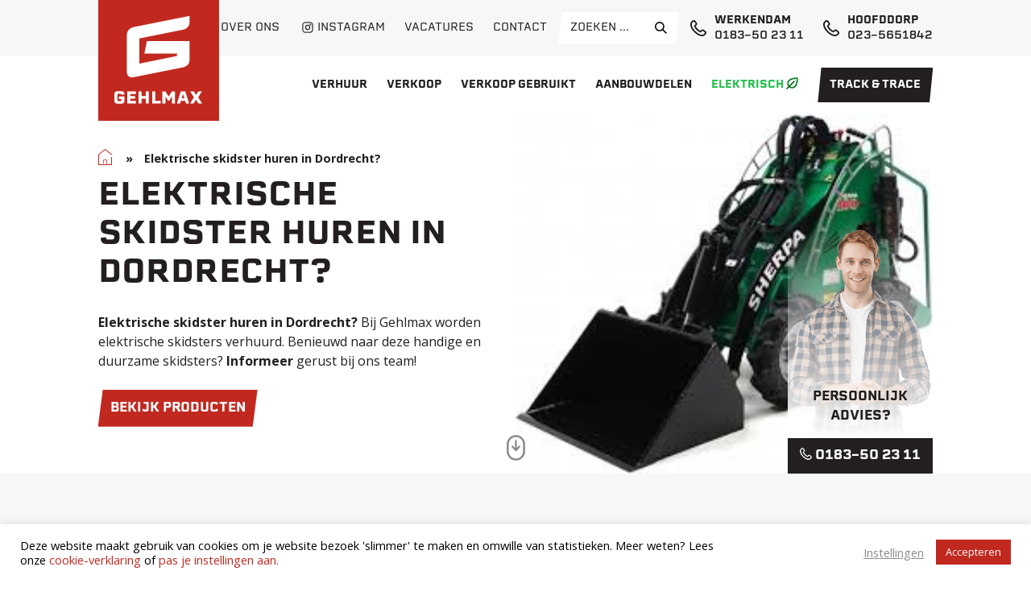

--- FILE ---
content_type: text/html; charset=UTF-8
request_url: https://gehlmax.nl/producten/elektrische-skidster-huren-in-dordrecht/
body_size: 27912
content:
<!doctype html>
<html lang="nl-NL">

<head>
    <!--    get analytics script-->
    <!--Place analytics head content here-->    <meta charset="UTF-8">
    <meta name="viewport" content="width=device-width, initial-scale=1">
    <link rel="profile" href="http://gmpg.org/xfn/11">
    <link rel="stylesheet" href="https://cdn.jsdelivr.net/gh/fancyapps/fancybox@3.5.7/dist/jquery.fancybox.min.css" />
    <meta name='robots' content='index, follow, max-image-preview:large, max-snippet:-1, max-video-preview:-1' />

	<!-- This site is optimized with the Yoast SEO plugin v26.6 - https://yoast.com/wordpress/plugins/seo/ -->
	<title>Elektrische skidster huren Dordrecht? | Elektrische skidster te huur | 750 kilogram | Gehlmax</title>
	<meta name="description" content="Een elektrische skidster huren in Dordrecht? De 100% elektrische skidster kun je huren bij Gehlmax. Informeer gerust naar de details!" />
	<link rel="canonical" href="https://gehlmax.nl/producten/elektrische-skidster-huren-in-dordrecht/" />
	<meta property="og:locale" content="nl_NL" />
	<meta property="og:type" content="article" />
	<meta property="og:title" content="Elektrische skidster huren Dordrecht? | Elektrische skidster te huur | 750 kilogram | Gehlmax" />
	<meta property="og:description" content="Een elektrische skidster huren in Dordrecht? De 100% elektrische skidster kun je huren bij Gehlmax. Informeer gerust naar de details!" />
	<meta property="og:url" content="https://gehlmax.nl/producten/elektrische-skidster-huren-in-dordrecht/" />
	<meta property="og:site_name" content="Gehlmax" />
	<meta name="twitter:card" content="summary_large_image" />
	<script type="application/ld+json" class="yoast-schema-graph">{"@context":"https://schema.org","@graph":[{"@type":"CollectionPage","@id":"https://gehlmax.nl/producten/elektrische-skidster-huren-in-dordrecht/","url":"https://gehlmax.nl/producten/elektrische-skidster-huren-in-dordrecht/","name":"Elektrische skidster huren Dordrecht? | Elektrische skidster te huur | 750 kilogram | Gehlmax","isPartOf":{"@id":"https://gehlmax.nl/#website"},"primaryImageOfPage":{"@id":"https://gehlmax.nl/producten/elektrische-skidster-huren-in-dordrecht/#primaryimage"},"image":{"@id":"https://gehlmax.nl/producten/elektrische-skidster-huren-in-dordrecht/#primaryimage"},"thumbnailUrl":"https://gehlmax.nl/wp-content/uploads/2025/01/g2700e_x-tra_tobroco-giant.png","description":"Een elektrische skidster huren in Dordrecht? De 100% elektrische skidster kun je huren bij Gehlmax. Informeer gerust naar de details!","breadcrumb":{"@id":"https://gehlmax.nl/producten/elektrische-skidster-huren-in-dordrecht/#breadcrumb"},"inLanguage":"nl-NL"},{"@type":"ImageObject","inLanguage":"nl-NL","@id":"https://gehlmax.nl/producten/elektrische-skidster-huren-in-dordrecht/#primaryimage","url":"https://gehlmax.nl/wp-content/uploads/2025/01/g2700e_x-tra_tobroco-giant.png","contentUrl":"https://gehlmax.nl/wp-content/uploads/2025/01/g2700e_x-tra_tobroco-giant.png","width":900,"height":900},{"@type":"BreadcrumbList","@id":"https://gehlmax.nl/producten/elektrische-skidster-huren-in-dordrecht/#breadcrumb","itemListElement":[{"@type":"ListItem","position":1,"name":"Home","item":"https://gehlmax.nl/"},{"@type":"ListItem","position":2,"name":"Elektrische skidster huren in Dordrecht?"}]},{"@type":"WebSite","@id":"https://gehlmax.nl/#website","url":"https://gehlmax.nl/","name":"Gehlmax","description":"Verhuur en verkoop grondverzetmachines en aanverwant materieel","publisher":{"@id":"https://gehlmax.nl/#organization"},"potentialAction":[{"@type":"SearchAction","target":{"@type":"EntryPoint","urlTemplate":"https://gehlmax.nl/?s={search_term_string}"},"query-input":{"@type":"PropertyValueSpecification","valueRequired":true,"valueName":"search_term_string"}}],"inLanguage":"nl-NL"},{"@type":"Organization","@id":"https://gehlmax.nl/#organization","name":"Gehlmax","url":"https://gehlmax.nl/","logo":{"@type":"ImageObject","inLanguage":"nl-NL","@id":"https://gehlmax.nl/#/schema/logo/image/","url":"https://gehlmax.nl/wp-content/uploads/2020/10/e-mail_logo.png","contentUrl":"https://gehlmax.nl/wp-content/uploads/2020/10/e-mail_logo.png","width":600,"height":281,"caption":"Gehlmax"},"image":{"@id":"https://gehlmax.nl/#/schema/logo/image/"}}]}</script>
	<!-- / Yoast SEO plugin. -->


<link rel='dns-prefetch' href='//cdnjs.cloudflare.com' />
<link rel='dns-prefetch' href='//maxcdn.bootstrapcdn.com' />
<link rel='dns-prefetch' href='//cdn.jsdelivr.net' />
<link rel="alternate" type="application/rss+xml" title="Gehlmax &raquo; feed" href="https://gehlmax.nl/feed/" />
<link rel="alternate" type="application/rss+xml" title="Gehlmax &raquo; reacties feed" href="https://gehlmax.nl/comments/feed/" />
<link rel="alternate" type="application/rss+xml" title="Gehlmax &raquo; Elektrische skidster huren in Dordrecht? Hoofdproduct feed" href="https://gehlmax.nl/producten/elektrische-skidster-huren-in-dordrecht/feed/" />
<style id='wp-img-auto-sizes-contain-inline-css' type='text/css'>
img:is([sizes=auto i],[sizes^="auto," i]){contain-intrinsic-size:3000px 1500px}
/*# sourceURL=wp-img-auto-sizes-contain-inline-css */
</style>
<link rel='stylesheet' id='sbi_styles-css' href='https://gehlmax.nl/wp-content/plugins/instagram-feed/css/sbi-styles.min.css?ver=6.10.0' type='text/css' media='all' />
<style id='wp-emoji-styles-inline-css' type='text/css'>

	img.wp-smiley, img.emoji {
		display: inline !important;
		border: none !important;
		box-shadow: none !important;
		height: 1em !important;
		width: 1em !important;
		margin: 0 0.07em !important;
		vertical-align: -0.1em !important;
		background: none !important;
		padding: 0 !important;
	}
/*# sourceURL=wp-emoji-styles-inline-css */
</style>
<style id='wp-block-library-inline-css' type='text/css'>
:root{--wp-block-synced-color:#7a00df;--wp-block-synced-color--rgb:122,0,223;--wp-bound-block-color:var(--wp-block-synced-color);--wp-editor-canvas-background:#ddd;--wp-admin-theme-color:#007cba;--wp-admin-theme-color--rgb:0,124,186;--wp-admin-theme-color-darker-10:#006ba1;--wp-admin-theme-color-darker-10--rgb:0,107,160.5;--wp-admin-theme-color-darker-20:#005a87;--wp-admin-theme-color-darker-20--rgb:0,90,135;--wp-admin-border-width-focus:2px}@media (min-resolution:192dpi){:root{--wp-admin-border-width-focus:1.5px}}.wp-element-button{cursor:pointer}:root .has-very-light-gray-background-color{background-color:#eee}:root .has-very-dark-gray-background-color{background-color:#313131}:root .has-very-light-gray-color{color:#eee}:root .has-very-dark-gray-color{color:#313131}:root .has-vivid-green-cyan-to-vivid-cyan-blue-gradient-background{background:linear-gradient(135deg,#00d084,#0693e3)}:root .has-purple-crush-gradient-background{background:linear-gradient(135deg,#34e2e4,#4721fb 50%,#ab1dfe)}:root .has-hazy-dawn-gradient-background{background:linear-gradient(135deg,#faaca8,#dad0ec)}:root .has-subdued-olive-gradient-background{background:linear-gradient(135deg,#fafae1,#67a671)}:root .has-atomic-cream-gradient-background{background:linear-gradient(135deg,#fdd79a,#004a59)}:root .has-nightshade-gradient-background{background:linear-gradient(135deg,#330968,#31cdcf)}:root .has-midnight-gradient-background{background:linear-gradient(135deg,#020381,#2874fc)}:root{--wp--preset--font-size--normal:16px;--wp--preset--font-size--huge:42px}.has-regular-font-size{font-size:1em}.has-larger-font-size{font-size:2.625em}.has-normal-font-size{font-size:var(--wp--preset--font-size--normal)}.has-huge-font-size{font-size:var(--wp--preset--font-size--huge)}.has-text-align-center{text-align:center}.has-text-align-left{text-align:left}.has-text-align-right{text-align:right}.has-fit-text{white-space:nowrap!important}#end-resizable-editor-section{display:none}.aligncenter{clear:both}.items-justified-left{justify-content:flex-start}.items-justified-center{justify-content:center}.items-justified-right{justify-content:flex-end}.items-justified-space-between{justify-content:space-between}.screen-reader-text{border:0;clip-path:inset(50%);height:1px;margin:-1px;overflow:hidden;padding:0;position:absolute;width:1px;word-wrap:normal!important}.screen-reader-text:focus{background-color:#ddd;clip-path:none;color:#444;display:block;font-size:1em;height:auto;left:5px;line-height:normal;padding:15px 23px 14px;text-decoration:none;top:5px;width:auto;z-index:100000}html :where(.has-border-color){border-style:solid}html :where([style*=border-top-color]){border-top-style:solid}html :where([style*=border-right-color]){border-right-style:solid}html :where([style*=border-bottom-color]){border-bottom-style:solid}html :where([style*=border-left-color]){border-left-style:solid}html :where([style*=border-width]){border-style:solid}html :where([style*=border-top-width]){border-top-style:solid}html :where([style*=border-right-width]){border-right-style:solid}html :where([style*=border-bottom-width]){border-bottom-style:solid}html :where([style*=border-left-width]){border-left-style:solid}html :where(img[class*=wp-image-]){height:auto;max-width:100%}:where(figure){margin:0 0 1em}html :where(.is-position-sticky){--wp-admin--admin-bar--position-offset:var(--wp-admin--admin-bar--height,0px)}@media screen and (max-width:600px){html :where(.is-position-sticky){--wp-admin--admin-bar--position-offset:0px}}

/*# sourceURL=wp-block-library-inline-css */
</style><style id='global-styles-inline-css' type='text/css'>
:root{--wp--preset--aspect-ratio--square: 1;--wp--preset--aspect-ratio--4-3: 4/3;--wp--preset--aspect-ratio--3-4: 3/4;--wp--preset--aspect-ratio--3-2: 3/2;--wp--preset--aspect-ratio--2-3: 2/3;--wp--preset--aspect-ratio--16-9: 16/9;--wp--preset--aspect-ratio--9-16: 9/16;--wp--preset--color--black: #000000;--wp--preset--color--cyan-bluish-gray: #abb8c3;--wp--preset--color--white: #ffffff;--wp--preset--color--pale-pink: #f78da7;--wp--preset--color--vivid-red: #cf2e2e;--wp--preset--color--luminous-vivid-orange: #ff6900;--wp--preset--color--luminous-vivid-amber: #fcb900;--wp--preset--color--light-green-cyan: #7bdcb5;--wp--preset--color--vivid-green-cyan: #00d084;--wp--preset--color--pale-cyan-blue: #8ed1fc;--wp--preset--color--vivid-cyan-blue: #0693e3;--wp--preset--color--vivid-purple: #9b51e0;--wp--preset--gradient--vivid-cyan-blue-to-vivid-purple: linear-gradient(135deg,rgb(6,147,227) 0%,rgb(155,81,224) 100%);--wp--preset--gradient--light-green-cyan-to-vivid-green-cyan: linear-gradient(135deg,rgb(122,220,180) 0%,rgb(0,208,130) 100%);--wp--preset--gradient--luminous-vivid-amber-to-luminous-vivid-orange: linear-gradient(135deg,rgb(252,185,0) 0%,rgb(255,105,0) 100%);--wp--preset--gradient--luminous-vivid-orange-to-vivid-red: linear-gradient(135deg,rgb(255,105,0) 0%,rgb(207,46,46) 100%);--wp--preset--gradient--very-light-gray-to-cyan-bluish-gray: linear-gradient(135deg,rgb(238,238,238) 0%,rgb(169,184,195) 100%);--wp--preset--gradient--cool-to-warm-spectrum: linear-gradient(135deg,rgb(74,234,220) 0%,rgb(151,120,209) 20%,rgb(207,42,186) 40%,rgb(238,44,130) 60%,rgb(251,105,98) 80%,rgb(254,248,76) 100%);--wp--preset--gradient--blush-light-purple: linear-gradient(135deg,rgb(255,206,236) 0%,rgb(152,150,240) 100%);--wp--preset--gradient--blush-bordeaux: linear-gradient(135deg,rgb(254,205,165) 0%,rgb(254,45,45) 50%,rgb(107,0,62) 100%);--wp--preset--gradient--luminous-dusk: linear-gradient(135deg,rgb(255,203,112) 0%,rgb(199,81,192) 50%,rgb(65,88,208) 100%);--wp--preset--gradient--pale-ocean: linear-gradient(135deg,rgb(255,245,203) 0%,rgb(182,227,212) 50%,rgb(51,167,181) 100%);--wp--preset--gradient--electric-grass: linear-gradient(135deg,rgb(202,248,128) 0%,rgb(113,206,126) 100%);--wp--preset--gradient--midnight: linear-gradient(135deg,rgb(2,3,129) 0%,rgb(40,116,252) 100%);--wp--preset--font-size--small: 13px;--wp--preset--font-size--medium: 20px;--wp--preset--font-size--large: 36px;--wp--preset--font-size--x-large: 42px;--wp--preset--spacing--20: 0.44rem;--wp--preset--spacing--30: 0.67rem;--wp--preset--spacing--40: 1rem;--wp--preset--spacing--50: 1.5rem;--wp--preset--spacing--60: 2.25rem;--wp--preset--spacing--70: 3.38rem;--wp--preset--spacing--80: 5.06rem;--wp--preset--shadow--natural: 6px 6px 9px rgba(0, 0, 0, 0.2);--wp--preset--shadow--deep: 12px 12px 50px rgba(0, 0, 0, 0.4);--wp--preset--shadow--sharp: 6px 6px 0px rgba(0, 0, 0, 0.2);--wp--preset--shadow--outlined: 6px 6px 0px -3px rgb(255, 255, 255), 6px 6px rgb(0, 0, 0);--wp--preset--shadow--crisp: 6px 6px 0px rgb(0, 0, 0);}:where(.is-layout-flex){gap: 0.5em;}:where(.is-layout-grid){gap: 0.5em;}body .is-layout-flex{display: flex;}.is-layout-flex{flex-wrap: wrap;align-items: center;}.is-layout-flex > :is(*, div){margin: 0;}body .is-layout-grid{display: grid;}.is-layout-grid > :is(*, div){margin: 0;}:where(.wp-block-columns.is-layout-flex){gap: 2em;}:where(.wp-block-columns.is-layout-grid){gap: 2em;}:where(.wp-block-post-template.is-layout-flex){gap: 1.25em;}:where(.wp-block-post-template.is-layout-grid){gap: 1.25em;}.has-black-color{color: var(--wp--preset--color--black) !important;}.has-cyan-bluish-gray-color{color: var(--wp--preset--color--cyan-bluish-gray) !important;}.has-white-color{color: var(--wp--preset--color--white) !important;}.has-pale-pink-color{color: var(--wp--preset--color--pale-pink) !important;}.has-vivid-red-color{color: var(--wp--preset--color--vivid-red) !important;}.has-luminous-vivid-orange-color{color: var(--wp--preset--color--luminous-vivid-orange) !important;}.has-luminous-vivid-amber-color{color: var(--wp--preset--color--luminous-vivid-amber) !important;}.has-light-green-cyan-color{color: var(--wp--preset--color--light-green-cyan) !important;}.has-vivid-green-cyan-color{color: var(--wp--preset--color--vivid-green-cyan) !important;}.has-pale-cyan-blue-color{color: var(--wp--preset--color--pale-cyan-blue) !important;}.has-vivid-cyan-blue-color{color: var(--wp--preset--color--vivid-cyan-blue) !important;}.has-vivid-purple-color{color: var(--wp--preset--color--vivid-purple) !important;}.has-black-background-color{background-color: var(--wp--preset--color--black) !important;}.has-cyan-bluish-gray-background-color{background-color: var(--wp--preset--color--cyan-bluish-gray) !important;}.has-white-background-color{background-color: var(--wp--preset--color--white) !important;}.has-pale-pink-background-color{background-color: var(--wp--preset--color--pale-pink) !important;}.has-vivid-red-background-color{background-color: var(--wp--preset--color--vivid-red) !important;}.has-luminous-vivid-orange-background-color{background-color: var(--wp--preset--color--luminous-vivid-orange) !important;}.has-luminous-vivid-amber-background-color{background-color: var(--wp--preset--color--luminous-vivid-amber) !important;}.has-light-green-cyan-background-color{background-color: var(--wp--preset--color--light-green-cyan) !important;}.has-vivid-green-cyan-background-color{background-color: var(--wp--preset--color--vivid-green-cyan) !important;}.has-pale-cyan-blue-background-color{background-color: var(--wp--preset--color--pale-cyan-blue) !important;}.has-vivid-cyan-blue-background-color{background-color: var(--wp--preset--color--vivid-cyan-blue) !important;}.has-vivid-purple-background-color{background-color: var(--wp--preset--color--vivid-purple) !important;}.has-black-border-color{border-color: var(--wp--preset--color--black) !important;}.has-cyan-bluish-gray-border-color{border-color: var(--wp--preset--color--cyan-bluish-gray) !important;}.has-white-border-color{border-color: var(--wp--preset--color--white) !important;}.has-pale-pink-border-color{border-color: var(--wp--preset--color--pale-pink) !important;}.has-vivid-red-border-color{border-color: var(--wp--preset--color--vivid-red) !important;}.has-luminous-vivid-orange-border-color{border-color: var(--wp--preset--color--luminous-vivid-orange) !important;}.has-luminous-vivid-amber-border-color{border-color: var(--wp--preset--color--luminous-vivid-amber) !important;}.has-light-green-cyan-border-color{border-color: var(--wp--preset--color--light-green-cyan) !important;}.has-vivid-green-cyan-border-color{border-color: var(--wp--preset--color--vivid-green-cyan) !important;}.has-pale-cyan-blue-border-color{border-color: var(--wp--preset--color--pale-cyan-blue) !important;}.has-vivid-cyan-blue-border-color{border-color: var(--wp--preset--color--vivid-cyan-blue) !important;}.has-vivid-purple-border-color{border-color: var(--wp--preset--color--vivid-purple) !important;}.has-vivid-cyan-blue-to-vivid-purple-gradient-background{background: var(--wp--preset--gradient--vivid-cyan-blue-to-vivid-purple) !important;}.has-light-green-cyan-to-vivid-green-cyan-gradient-background{background: var(--wp--preset--gradient--light-green-cyan-to-vivid-green-cyan) !important;}.has-luminous-vivid-amber-to-luminous-vivid-orange-gradient-background{background: var(--wp--preset--gradient--luminous-vivid-amber-to-luminous-vivid-orange) !important;}.has-luminous-vivid-orange-to-vivid-red-gradient-background{background: var(--wp--preset--gradient--luminous-vivid-orange-to-vivid-red) !important;}.has-very-light-gray-to-cyan-bluish-gray-gradient-background{background: var(--wp--preset--gradient--very-light-gray-to-cyan-bluish-gray) !important;}.has-cool-to-warm-spectrum-gradient-background{background: var(--wp--preset--gradient--cool-to-warm-spectrum) !important;}.has-blush-light-purple-gradient-background{background: var(--wp--preset--gradient--blush-light-purple) !important;}.has-blush-bordeaux-gradient-background{background: var(--wp--preset--gradient--blush-bordeaux) !important;}.has-luminous-dusk-gradient-background{background: var(--wp--preset--gradient--luminous-dusk) !important;}.has-pale-ocean-gradient-background{background: var(--wp--preset--gradient--pale-ocean) !important;}.has-electric-grass-gradient-background{background: var(--wp--preset--gradient--electric-grass) !important;}.has-midnight-gradient-background{background: var(--wp--preset--gradient--midnight) !important;}.has-small-font-size{font-size: var(--wp--preset--font-size--small) !important;}.has-medium-font-size{font-size: var(--wp--preset--font-size--medium) !important;}.has-large-font-size{font-size: var(--wp--preset--font-size--large) !important;}.has-x-large-font-size{font-size: var(--wp--preset--font-size--x-large) !important;}
/*# sourceURL=global-styles-inline-css */
</style>

<style id='classic-theme-styles-inline-css' type='text/css'>
/*! This file is auto-generated */
.wp-block-button__link{color:#fff;background-color:#32373c;border-radius:9999px;box-shadow:none;text-decoration:none;padding:calc(.667em + 2px) calc(1.333em + 2px);font-size:1.125em}.wp-block-file__button{background:#32373c;color:#fff;text-decoration:none}
/*# sourceURL=/wp-includes/css/classic-themes.min.css */
</style>
<link rel='stylesheet' id='contact-form-7-css' href='https://gehlmax.nl/wp-content/plugins/contact-form-7/includes/css/styles.css?ver=6.1.4' type='text/css' media='all' />
<link rel='stylesheet' id='cookie-law-info-css' href='https://gehlmax.nl/wp-content/plugins/cookie-law-info/legacy/public/css/cookie-law-info-public.css?ver=3.3.9' type='text/css' media='all' />
<link rel='stylesheet' id='cookie-law-info-gdpr-css' href='https://gehlmax.nl/wp-content/plugins/cookie-law-info/legacy/public/css/cookie-law-info-gdpr.css?ver=3.3.9' type='text/css' media='all' />
<link rel='stylesheet' id='silverbee-starter-style-bootstrap-css' href='https://maxcdn.bootstrapcdn.com/bootstrap/4.1.3/css/bootstrap.min.css?ver=6.9' type='text/css' media='all' />
<link rel='stylesheet' id='silverbee-starter-style-css' href='https://gehlmax.nl/wp-content/themes/silverbee-starter/dist/css/style.css?ver=6.9' type='text/css' media='all' />
<script type="text/javascript" src="https://gehlmax.nl/wp-includes/js/jquery/jquery.min.js?ver=3.7.1" id="jquery-core-js"></script>
<script type="text/javascript" src="https://gehlmax.nl/wp-includes/js/jquery/jquery-migrate.min.js?ver=3.4.1" id="jquery-migrate-js"></script>
<script type="text/javascript" id="cookie-law-info-js-extra">
/* <![CDATA[ */
var Cli_Data = {"nn_cookie_ids":["_GA"],"cookielist":[],"non_necessary_cookies":{"non-necessary":["_GA"]},"ccpaEnabled":"","ccpaRegionBased":"","ccpaBarEnabled":"","strictlyEnabled":["necessary","obligatoire"],"ccpaType":"gdpr","js_blocking":"","custom_integration":"","triggerDomRefresh":"","secure_cookies":""};
var cli_cookiebar_settings = {"animate_speed_hide":"500","animate_speed_show":"500","background":"#FFF","border":"#b1a6a6c2","border_on":"","button_1_button_colour":"#c12920","button_1_button_hover":"#9a211a","button_1_link_colour":"#fff","button_1_as_button":"1","button_1_new_win":"","button_2_button_colour":"#333","button_2_button_hover":"#292929","button_2_link_colour":"#444","button_2_as_button":"","button_2_hidebar":"","button_3_button_colour":"#000","button_3_button_hover":"#000000","button_3_link_colour":"#a5a5a5","button_3_as_button":"","button_3_new_win":"","button_4_button_colour":"#000","button_4_button_hover":"#000000","button_4_link_colour":"#8c8c8c","button_4_as_button":"","button_7_button_colour":"#61a229","button_7_button_hover":"#4e8221","button_7_link_colour":"#fff","button_7_as_button":"1","button_7_new_win":"","font_family":"inherit","header_fix":"","notify_animate_hide":"1","notify_animate_show":"","notify_div_id":"#cookie-law-info-bar","notify_position_horizontal":"right","notify_position_vertical":"bottom","scroll_close":"","scroll_close_reload":"","accept_close_reload":"1","reject_close_reload":"","showagain_tab":"","showagain_background":"#fff","showagain_border":"#000","showagain_div_id":"#cookie-law-info-again","showagain_x_position":"100px","text":"#000","show_once_yn":"","show_once":"10000","logging_on":"","as_popup":"","popup_overlay":"1","bar_heading_text":"","cookie_bar_as":"banner","popup_showagain_position":"bottom-right","widget_position":"left"};
var log_object = {"ajax_url":"https://gehlmax.nl/wp-admin/admin-ajax.php"};
//# sourceURL=cookie-law-info-js-extra
/* ]]> */
</script>
<script type="text/javascript" src="https://gehlmax.nl/wp-content/plugins/cookie-law-info/legacy/public/js/cookie-law-info-public.js?ver=3.3.9" id="cookie-law-info-js"></script>
<script type="text/javascript" src="https://cdn.jsdelivr.net/npm/js-cookie@rc/dist/js.cookie.min.js" id="silverbee-starter-cookie-js"></script>
<script type="text/javascript" src="https://gehlmax.nl/wp-content/themes/silverbee-starter/js/silverbee.js" id="silverbee-starter-script-js"></script>
<link rel="https://api.w.org/" href="https://gehlmax.nl/wp-json/" /><meta name="generator" content="WordPress 6.9" />
<style type="text/css">.recentcomments a{display:inline !important;padding:0 !important;margin:0 !important;}</style><link rel="icon" href="https://gehlmax.nl/wp-content/uploads/2020/10/favicon-150x150.png" sizes="32x32" />
<link rel="icon" href="https://gehlmax.nl/wp-content/uploads/2020/10/favicon-300x300.png" sizes="192x192" />
<link rel="apple-touch-icon" href="https://gehlmax.nl/wp-content/uploads/2020/10/favicon-300x300.png" />
<meta name="msapplication-TileImage" content="https://gehlmax.nl/wp-content/uploads/2020/10/favicon-300x300.png" />
</head>

<body class="archive tax-hoofdproducten term-elektrische-skidster-huren-in-dordrecht term-124 wp-theme-silverbee-starter group-blog hfeed">
    <!--    get analytics script-->
    <!--Place analytics body tags here-->    <div id="page" class="site fadeIn">
        
<header id="masthead" class="site-header" role="banner">
    <div class="site-header__wrapper">
        <div class="site-header__inner">
            <div class="site-header__brand">
                <div class="img-wrapper">
                    <a href="https://gehlmax.nl">
                        <svg id="Layer_1" data-name="Layer 1" xmlns="http://www.w3.org/2000/svg" xmlns:xlink="http://www.w3.org/1999/xlink" width="400.38" height="391.93" viewBox="0 0 400.38 391.93">
  <defs>
    <clipPath id="clip-path">
      <rect x="-99.04" y="-46.55" width="595.28" height="841.89" fill="none"/>
    </clipPath>
  </defs>
  <g clip-path="url(#clip-path)">
    <path d="M126.32,208.14V112.2L295.05,78.45A28.8,28.8,0,0,0,318.2,50.21V25.85L102.12,69.07a29.57,29.57,0,0,0-23.77,29V241.64A19.72,19.72,0,0,0,101.94,261l193.4-38.68a28.43,28.43,0,0,0,22.86-27.88V121.79H155.1l-9.59,48H270.23v9.6Z" fill="#e1342f"/>
    <path class="white" d="M48,333.83H69.29v16.23c0,7.65-4,11.58-11.84,11.58H42.72c-7.85,0-11.84-3.93-11.84-11.58V325.25c0-7.66,4-11.58,11.84-11.58H57.45c7.85,0,11.84,3.92,11.84,11.52a4.09,4.09,0,0,1-.06,1l-11.72,1.37v-.39c0-2.62-.91-3.47-3.6-3.47H46.26c-2.69,0-3.6.85-3.6,3.47v21c0,2.55.91,3.47,3.6,3.47h7.65c2.69,0,3.6-.92,3.6-3.47V343.9H48Z" fill="#231f20"/>
    <polygon points="91.81 324.34 91.81 332.12 110.4 332.12 110.4 342.14 91.81 342.14 91.81 350.97 113.14 350.97 113.14 360.99 80.03 360.99 80.03 314.32 113.14 314.32 113.14 324.34 91.81 324.34" fill="#231f20"/>
    <polygon points="162.5 314.32 162.5 360.99 150.72 360.99 150.72 342.4 135.01 342.4 135.01 360.99 123.23 360.99 123.23 314.32 135.01 314.32 135.01 332.32 150.72 332.32 150.72 314.32 162.5 314.32" fill="#231f20"/>
    <polygon points="207.59 350.97 207.59 360.99 175.2 360.99 175.2 314.32 186.97 314.32 186.97 350.97 207.59 350.97" fill="#231f20"/>
    <polygon points="262.44 314.32 262.44 360.99 250.66 360.99 250.66 333.83 240.45 349.93 236.32 349.93 226.12 333.76 226.12 360.99 214.34 360.99 214.34 314.32 225.72 314.32 238.42 334.35 251.05 314.32 262.44 314.32" fill="#231f20"/>
    <path class="white" d="M298.51,340.89l-5.18-17.27-5.23,17.27Zm3,10.08H285l-3,10H270l14.73-46.66h17.21L316.63,361H304.52Z" fill="#231f20"/>
    <polygon points="352.44 360.99 343.08 346.26 333.72 360.99 319.91 360.99 334.96 337.36 320.63 314.32 334.5 314.32 343.08 328.2 351.65 314.32 365.52 314.32 351.19 337.36 366.31 360.99 352.44 360.99" fill="#231f20"/>
  </g>
</svg>
                    </a>
                </div>
            </div>
            <div class="site-header__submenu">
                <div class="container-fluid">
                    <div class="row justify-content-center">
                        <div class="col-12 col-lg-11 col-xl-10">
                            <div class="site-header__submenu__inner">
                                <nav class="site-header__submenu__nav">
                                    <div class="menu-submenu-container"><ul id="sub-menu" class="menu"><li id="menu-item-1993" class="menu-item menu-item-type-post_type menu-item-object-page menu-item-1993"><a href="https://gehlmax.nl/het-bedrijf/">Over ons</a></li>
<li id="menu-item-2011" class="menu-instagram menu-item menu-item-type-custom menu-item-object-custom menu-item-2011"><a target="_blank" href="https://www.instagram.com/gehlmaxnederland/">Instagram</a></li>
<li id="menu-item-2118" class="menu-item menu-item-type-custom menu-item-object-custom menu-item-2118"><a href="/vacatures">Vacatures</a></li>
<li id="menu-item-1995" class="menu-item menu-item-type-post_type menu-item-object-page menu-item-1995"><a href="https://gehlmax.nl/vestigingen/">Contact</a></li>
</ul></div>                                </nav>
                                <div class="site-header__submenu__search">
                                    
    <form role="search" method="get" class="search-form" id="searchform" action="https://gehlmax.nl/">
        <div><label class="screen-reader-text" for="s">Search for:</label>
            <input type="search" value="" name="s" id="s" placeholder="Zoeken ..." />
            <input type="submit" id="searchsubmit" value="Search" />
        </div>
    </form>
                                </div>
                                <div class="site-header__submenu__contact">
                                    <div class="vestiging">
                                        <div>
                                            <strong>
                                                Werkendam                                            </strong>
                                        </div>
                                        <div>
                                            <a href="tel:0183-50 23 11">
                                                0183-50 23 11                                            </a>
                                        </div>
                                    </div>
                                    <div class="vestiging">
                                        <div>
                                            <strong>
                                                Hoofddorp                                            </strong>
                                        </div>
                                        <div>
                                            <a href="tel:023-5651842">
                                                023-5651842                                            </a>
                                        </div>
                                    </div>
                                </div>
                                <div class="site-header__submenu__hamburger">
                                    <div class="hamburger hamburger--elastic">
                                        <div class="hamburger-box">
                                            <div class="hamburger-inner"></div>
                                        </div>
                                    </div>
                                </div>
                            </div>
                        </div>
                    </div>
                </div>
            </div>
            <div class="site-header__menu">
                <div class="container-fluid">
                    <div class="row justify-content-center">
                        <div class="col-12 col-lg-11 col-xl-10">
                            <nav>
                                <div class="menu-menu-1-container"><ul id="primary-menu" class="menu"><li id="menu-item-83" class="menu-item menu-item-type-post_type menu-item-object-page menu-item-83"><a href="https://gehlmax.nl/verhuur/">Verhuur</a></li>
<li id="menu-item-95" class="menu-item menu-item-type-post_type menu-item-object-page menu-item-95"><a href="https://gehlmax.nl/verkoop/">Verkoop</a></li>
<li id="menu-item-703" class="menu-item menu-item-type-post_type menu-item-object-page menu-item-703"><a href="https://gehlmax.nl/verkoop-gebruikt/">Verkoop gebruikt</a></li>
<li id="menu-item-700" class="menu-item menu-item-type-post_type menu-item-object-page menu-item-700"><a href="https://gehlmax.nl/aanbouwdelen/">Aanbouwdelen</a></li>
<li id="menu-item-2013" class="menu-electric menu-item menu-item-type-taxonomy menu-item-object-hoofdproducten menu-item-2013"><a href="https://gehlmax.nl/producten/elektrisch-huren/">Elektrisch</a></li>
<li id="menu-item-1402" class="menu-btn menu-item menu-item-type-post_type menu-item-object-page menu-item-1402"><a href="https://gehlmax.nl/track-trace/">Track &#038; Trace</a></li>
</ul></div>                            </nav>
                        </div>
                    </div>
                </div>
            </div>
        </div>
    </div>
    <div class="site-header__overlay">
        <div class="site-header__overlay__wrapper">
            <div class="site-header__overlay__inner">
                
    <form role="search" method="get" class="search-form" id="searchform" action="https://gehlmax.nl/">
        <div><label class="screen-reader-text" for="s">Search for:</label>
            <input type="search" value="" name="s" id="s" placeholder="Zoeken ..." />
            <input type="submit" id="searchsubmit" value="Search" />
        </div>
    </form>
                <div class="menu-submenu-container"><ul id="sub-menu" class="menu"><li class="menu-item menu-item-type-post_type menu-item-object-page menu-item-1993"><a href="https://gehlmax.nl/het-bedrijf/">Over ons</a></li>
<li class="menu-instagram menu-item menu-item-type-custom menu-item-object-custom menu-item-2011"><a target="_blank" href="https://www.instagram.com/gehlmaxnederland/">Instagram</a></li>
<li class="menu-item menu-item-type-custom menu-item-object-custom menu-item-2118"><a href="/vacatures">Vacatures</a></li>
<li class="menu-item menu-item-type-post_type menu-item-object-page menu-item-1995"><a href="https://gehlmax.nl/vestigingen/">Contact</a></li>
</ul></div><div class="menu-menu-1-container"><ul id="primary-menu" class="menu"><li class="menu-item menu-item-type-post_type menu-item-object-page menu-item-83"><a href="https://gehlmax.nl/verhuur/">Verhuur</a></li>
<li class="menu-item menu-item-type-post_type menu-item-object-page menu-item-95"><a href="https://gehlmax.nl/verkoop/">Verkoop</a></li>
<li class="menu-item menu-item-type-post_type menu-item-object-page menu-item-703"><a href="https://gehlmax.nl/verkoop-gebruikt/">Verkoop gebruikt</a></li>
<li class="menu-item menu-item-type-post_type menu-item-object-page menu-item-700"><a href="https://gehlmax.nl/aanbouwdelen/">Aanbouwdelen</a></li>
<li class="menu-electric menu-item menu-item-type-taxonomy menu-item-object-hoofdproducten menu-item-2013"><a href="https://gehlmax.nl/producten/elektrisch-huren/">Elektrisch</a></li>
<li class="menu-btn menu-item menu-item-type-post_type menu-item-object-page menu-item-1402"><a href="https://gehlmax.nl/track-trace/">Track &#038; Trace</a></li>
</ul></div>                <div class="vestiging">
                    <div>
                        <strong>
                            Werkendam                        </strong>
                    </div>
                    <div>
                        <a href="tel:0183-50 23 11">
                            0183-50 23 11                        </a>
                    </div>
                </div>
                <div class="vestiging">
                    <div>
                        <strong>
                            Hoofddorp                        </strong>
                    </div>
                    <div>
                        <a href="tel:023-5651842">
                            023-5651842                        </a>
                    </div>
                </div>
            </div>
        </div>
    </div>
</header><!-- #masthead -->        <div class="modal fade single-modal" id="verhuur-gids-modal" tabindex="-1" role="dialog" aria-labelledby="verhuurModalLabel" aria-hidden="true">
            <div class="modal-dialog modal-dialog-centered" role="document">
                <div class="modal-content">
                    <div class="modal-header">
                        <h2>
                            Verhuurgids
                        </h2>
                        <button type="button" class="close" data-dismiss="modal" aria-label="Close">
                            <span aria-hidden="true">&times;</span>
                        </button>
                    </div>
                    <div class="modal-body">
                        <h3>
                            Download de verhuurgids
                        </h3>
                        <span class="desc">Laat uw gegevens achter en ontvang een Gehlmax verhuurgids</span>
                        <p class="wpcf7-contact-form-not-found"><strong>Fout:</strong> Contact formulier niet gevonden.</p>                    </div>
                </div>
            </div>
        </div>
        <main>
            <div id="content" class="site-content"><article>
    <section id="taxonomy" class="page">
                        <div class="page-banner black slide-in-left">
                    <div class="container-fluid">
                        <div class="row justify-content-center">
                            <div class="col-12 col-lg-11 col-xl-10">
                                <div class="page-banner-inner">
                                    <div class="pb-inner">
                                        <div class="pb-content">
                                            
<aside id="secondary" class="widget-area" role="complementary">
	<div class="breadcrumbs">
		<div id="breadcrumbs"><span><span><a href="https://gehlmax.nl/">Home</a></span>  <span class="breadcrumb_last" aria-current="page">Elektrische skidster huren in Dordrecht?</span></span></div>    </div>
</aside><!-- #secondary -->
                                            <h1>
                                                Elektrische skidster huren in Dordrecht?                                            </h1>
                                            <p>
                                                <p class="p1"><strong><span class="s1">Elektrische skidster huren in Dordrecht? </span></strong><span class="s2">Bij</span> <span class="s2">Gehlmax worden elektrische skidsters verhuurd. Benieuwd naar deze handige en duurzame skidsters? </span><strong><span class="s1">Informeer </span></strong><span class="s2">gerust bij ons team!</span></p>                                            </p>
                                            <div class="cta-wrapper">
                                                <a href="#tax-child-anchor" class="primary-btn btn-anchor">
                                                    bekijk producten
                                                </a>
                                            </div>
                                        </div>
                                        <div class="pb-thumb">
                                            <div class="img-wrapper img-wrapper--no-margin">
                                                <img src="https://gehlmax.nl/wp-content/uploads/2019/10/100-ECO.jpg" alt="">
                                            </div>
                                        </div>
                                                                                    <div class="pb-contact">
                                                <div class="pb-contact__inner">
                                                    <div class="pb-contact__image">
                                                        <img src="/wp-content/themes/silverbee-starter/img/man.png" alt="">
                                                        <div class="pb-contact__title">
                                                            Persoonlijk advies?
                                                        </div>
                                                    </div>
                                                    <div class="pb-contact__cta">
                                                        <a href="tel: 0183-50 23 11" class="secondary-btn">
                                                            <img src="/wp-content/themes/silverbee-starter/img/phone.svg" alt="">
                                                            0183-50 23 11                                                        </a>
                                                    </div>
                                                </div>
                                            </div>
                                                                            </div>
                                </div>
                            </div>
                        </div>
                    </div>
                </div>
                <div class="products-container">
                    <div class="container-fluid">
                        <div class="row justify-content-center">
                            <div class="col-12 col-lg-11 col-xl-10">
                                <div class="tax-child-wrapper" id="tax-child-anchor">
                                                                                                                <div class="tax-child-product ">
                                            <div class="row">
                                                <div class="col-12">
                                                    <div class="tab-content" id="nav-tabContent">
                                                        <div class="tab-pane fade show active" id="nav-huur-1" role="tabpanel" aria-labelledby="nav-huur-1-tab">
                                                            <div class="row justify-content-center">
                                                                <div class="col-12 col-sm-3 col-md-3 col-lg-3">
                                                                    <div class="tax-child-img-wrapper">
                                                                                                                                                <a href="https://gehlmax.nl/product/elektrische-shovel-25-ton-giant-g2200e-x-tra/">
                                                                            <img src="https://gehlmax.nl/wp-content/uploads/2020/05/G2200E-Xtra-3.png" alt="">
                                                                        </a>
                                                                    </div>
                                                                </div>
                                                                <div class="col-12 col-sm-9 col-md-5 col-lg-4">
                                                                    <h2>
                                                                        <a href="https://gehlmax.nl/product/elektrische-shovel-25-ton-giant-g2200e-x-tra/">
                                                                            Elektrische shovel 2,5 ton.  Giant G2200E X-tra                                                                        </a>
                                                                    </h2>
                                                                    <ul class="spec-list"><li class="Eigen gewicht"><span>Eigen gewicht: </span><span>2200 kg</span></li><li class="Hoogte klapdak"><span>Hoogte klapdak: </span><span>190 - 230 cm </span></li><li class="Machinebreedte"><span>Machinebreedte: </span><span>128 cm</span></li><li class="Bakinhoud"><span>Bakinhoud: </span><span>350 liter</span></li><li class="Dagprijs"><span>Dagprijs: </span><span>€ 180,-</span></li></ul>                                                                                                                                            <div class="elektrisch">
                                                                            <svg id="Laag_1" data-name="Laag 1" xmlns="http://www.w3.org/2000/svg" width="38.57mm" height="38.57mm" viewBox="0 0 109.33 109.33"><title>electrisch_icon</title><g id="Ellipse_63" data-name="Ellipse 63"><circle cx="54.66" cy="54.66" r="54.66" style="fill:none"/><circle cx="54.66" cy="54.66" r="49.66" style="fill:none;stroke:#20b732;stroke-width:10px"/></g><path id="Path_960" data-name="Path 960" d="M46.53,50.82h-1.6a1.91,1.91,0,0,0-2,1.87v8.46s-.46,9.63,9.52,9.63v6.08s-.8,6.43,6,6.43S84.05,78,84.05,54.61,62.56,26.84,55,26.84s-28.9,4.53-28.9,31.67c0,0,.23,14.68,15.83,23.06,0,0,3.1,2.29,4.82-.69S44.58,77,44.58,77A25,25,0,0,1,31.73,58.05c-1.72-13.65,9-25.7,23.86-25.81,0,0,21.91.23,23,23.58,0,0-.12,16.69-15.6,21.5,0,0-4.7,1.72-4.82-1.95a39,39,0,0,1,0-4.59s7.45.12,9.06-6.42V53.69s.92-3.1-2.75-3.1V42.68A2.61,2.61,0,0,0,62,39.92h-.31S60,39.58,60,43v7.46H50.89V42a1.9,1.9,0,0,0-1.83-2,2.59,2.59,0,0,0-2.53,1.92,1.31,1.31,0,0,0,0,.28Z" transform="translate(-0.45 -0.57)" style="fill:#20b732"/></svg>                                                                            <span class="el-label">100% elektrisch</span>
                                                                        </div>
                                                                                                                                        <div class="cta-prijzen text-center">
                                                                        <a class="primary-btn" href="https://gehlmax.nl/product/elektrische-shovel-25-ton-giant-g2200e-x-tra/">
                                                                            bekijk product
                                                                        </a>
                                                                    </div>
                                                                </div>
                                                            </div>
                                                        </div>
                                                    </div>
                                                </div>
                                            </div>
                                        </div>
                                                                            <div class="tax-child-product an-trigger">
                                            <div class="row">
                                                <div class="col-12">
                                                    <div class="tab-content" id="nav-tabContent">
                                                        <div class="tab-pane fade show active" id="nav-huur-2" role="tabpanel" aria-labelledby="nav-huur-2-tab">
                                                            <div class="row justify-content-center">
                                                                <div class="col-12 col-sm-3 col-md-3 col-lg-3">
                                                                    <div class="tax-child-img-wrapper">
                                                                                                                                                <a href="https://gehlmax.nl/product/elektrische-shovel-25-ton-giant-g2700e-hd-x-tra/">
                                                                            <img src="https://gehlmax.nl/wp-content/uploads/2025/01/g2700e_x-tra_tobroco-giant.png" alt="">
                                                                        </a>
                                                                    </div>
                                                                </div>
                                                                <div class="col-12 col-sm-9 col-md-5 col-lg-4">
                                                                    <h2>
                                                                        <a href="https://gehlmax.nl/product/elektrische-shovel-25-ton-giant-g2700e-hd-x-tra/">
                                                                            Elektrische shovel 2,7 ton.  Giant G2700E HD X-tra                                                                        </a>
                                                                    </h2>
                                                                    <ul class="spec-list"><li class="Eigen gewicht"><span>Eigen gewicht: </span><span>2688 kg</span></li><li class="Hoogte klapdak"><span>Hoogte klapdak: </span><span>190 - 232 cm</span></li><li class="Machinebreedte"><span>Machinebreedte: </span><span>140 cm</span></li><li class="Bakinhoud"><span>Bakinhoud: </span><span>400 liter</span></li><li class="Dagprijs"><span>Dagprijs: </span><span>€ 190,-</span></li></ul>                                                                                                                                            <div class="elektrisch">
                                                                            <svg id="Laag_1" data-name="Laag 1" xmlns="http://www.w3.org/2000/svg" width="38.57mm" height="38.57mm" viewBox="0 0 109.33 109.33"><title>electrisch_icon</title><g id="Ellipse_63" data-name="Ellipse 63"><circle cx="54.66" cy="54.66" r="54.66" style="fill:none"/><circle cx="54.66" cy="54.66" r="49.66" style="fill:none;stroke:#20b732;stroke-width:10px"/></g><path id="Path_960" data-name="Path 960" d="M46.53,50.82h-1.6a1.91,1.91,0,0,0-2,1.87v8.46s-.46,9.63,9.52,9.63v6.08s-.8,6.43,6,6.43S84.05,78,84.05,54.61,62.56,26.84,55,26.84s-28.9,4.53-28.9,31.67c0,0,.23,14.68,15.83,23.06,0,0,3.1,2.29,4.82-.69S44.58,77,44.58,77A25,25,0,0,1,31.73,58.05c-1.72-13.65,9-25.7,23.86-25.81,0,0,21.91.23,23,23.58,0,0-.12,16.69-15.6,21.5,0,0-4.7,1.72-4.82-1.95a39,39,0,0,1,0-4.59s7.45.12,9.06-6.42V53.69s.92-3.1-2.75-3.1V42.68A2.61,2.61,0,0,0,62,39.92h-.31S60,39.58,60,43v7.46H50.89V42a1.9,1.9,0,0,0-1.83-2,2.59,2.59,0,0,0-2.53,1.92,1.31,1.31,0,0,0,0,.28Z" transform="translate(-0.45 -0.57)" style="fill:#20b732"/></svg>                                                                            <span class="el-label">100% elektrisch</span>
                                                                        </div>
                                                                                                                                        <div class="cta-prijzen text-center">
                                                                        <a class="primary-btn" href="https://gehlmax.nl/product/elektrische-shovel-25-ton-giant-g2700e-hd-x-tra/">
                                                                            bekijk product
                                                                        </a>
                                                                    </div>
                                                                </div>
                                                            </div>
                                                        </div>
                                                    </div>
                                                </div>
                                            </div>
                                        </div>
                                                                            <div class="tax-child-product an-trigger">
                                            <div class="row">
                                                <div class="col-12">
                                                    <div class="tab-content" id="nav-tabContent">
                                                        <div class="tab-pane fade show active" id="nav-huur-3" role="tabpanel" aria-labelledby="nav-huur-3-tab">
                                                            <div class="row justify-content-center">
                                                                <div class="col-12 col-sm-3 col-md-3 col-lg-3">
                                                                    <div class="tax-child-img-wrapper">
                                                                                                                                                <a href="https://gehlmax.nl/product/sherpa-miniloader-100-eco/">
                                                                            <img src="https://gehlmax.nl/wp-content/uploads/2024/04/100-ECO.png" alt="">
                                                                        </a>
                                                                    </div>
                                                                </div>
                                                                <div class="col-12 col-sm-9 col-md-5 col-lg-4">
                                                                    <h2>
                                                                        <a href="https://gehlmax.nl/product/sherpa-miniloader-100-eco/">
                                                                            Elektrische schranklader 750 kg. Sherpa miniloader 100 ECO                                                                        </a>
                                                                    </h2>
                                                                    <ul class="spec-list"><li class="Eigen gewicht"><span>Eigen gewicht: </span><span>759 kg</span></li><li class="Machinehoogte"><span>Machinehoogte: </span><span>119 cm</span></li><li class="Machinebreedte"><span>Machinebreedte: </span><span>76 cm</span></li><li class="Dagprijs"><span>Dagprijs: </span><span>€ 120,-</span></li></ul>                                                                                                                                            <div class="elektrisch">
                                                                            <svg id="Laag_1" data-name="Laag 1" xmlns="http://www.w3.org/2000/svg" width="38.57mm" height="38.57mm" viewBox="0 0 109.33 109.33"><title>electrisch_icon</title><g id="Ellipse_63" data-name="Ellipse 63"><circle cx="54.66" cy="54.66" r="54.66" style="fill:none"/><circle cx="54.66" cy="54.66" r="49.66" style="fill:none;stroke:#20b732;stroke-width:10px"/></g><path id="Path_960" data-name="Path 960" d="M46.53,50.82h-1.6a1.91,1.91,0,0,0-2,1.87v8.46s-.46,9.63,9.52,9.63v6.08s-.8,6.43,6,6.43S84.05,78,84.05,54.61,62.56,26.84,55,26.84s-28.9,4.53-28.9,31.67c0,0,.23,14.68,15.83,23.06,0,0,3.1,2.29,4.82-.69S44.58,77,44.58,77A25,25,0,0,1,31.73,58.05c-1.72-13.65,9-25.7,23.86-25.81,0,0,21.91.23,23,23.58,0,0-.12,16.69-15.6,21.5,0,0-4.7,1.72-4.82-1.95a39,39,0,0,1,0-4.59s7.45.12,9.06-6.42V53.69s.92-3.1-2.75-3.1V42.68A2.61,2.61,0,0,0,62,39.92h-.31S60,39.58,60,43v7.46H50.89V42a1.9,1.9,0,0,0-1.83-2,2.59,2.59,0,0,0-2.53,1.92,1.31,1.31,0,0,0,0,.28Z" transform="translate(-0.45 -0.57)" style="fill:#20b732"/></svg>                                                                            <span class="el-label">100% elektrisch</span>
                                                                        </div>
                                                                                                                                        <div class="cta-prijzen text-center">
                                                                        <a class="primary-btn" href="https://gehlmax.nl/product/sherpa-miniloader-100-eco/">
                                                                            bekijk product
                                                                        </a>
                                                                    </div>
                                                                </div>
                                                            </div>
                                                        </div>
                                                    </div>
                                                </div>
                                            </div>
                                        </div>
                                                                    </div>
                            </div>
                        </div>
                    </div>
                </div>
                        </div>
                            <div class="tax-extra-content-wrapper mt-5 mb-5">
                    <div class="container-fluid">
                        <div class="row justify-content-center">
                            <div class="col-12 col-lg-6">
                                <h2 class="p1"><span class="s1">Een </span><span class="s2">elektrische skidster huren in omgeving Dordrecht </span><span class="s1">bij Gehlmax!</span></h2>
<p class="p2"><span class="s2">Dé ecologische en kleine skidster wordt bij Gehlmax verhuurd. Deze skidster is multiple inzetbaar voor diverse doelen en binnen sectoren als sloop, landbouw of tuin. Uw karwei wordt met gemak uitgevoerd met deze compacte 100% elektrische aangedreven skidster. Denk daarbij aan het opruimen van aarde, grind en sloop- en bouwpuin waarvoor dit werktuig gemaakt is.</span></p>
<h3 class="p2"><span class="s2">Een ecologische en langdurige uitkomst bij een </span><span class="s3">elektrische skidster huren in regio Dordrecht</span></h3>
<p class="p2"><span class="s2">Op een responsabele manier en zonder schade te brengen aan de leefomgeving kunt u met onze elektrische skidster aan de slag gaan. De sloop- en bouwwereld is op zijn kop gezet door deze elektrische miniloader en laat daarbij mensen stilstaan op het gebied van verantwoordelijkheid nemen voor de omgeving op de langere termijn binnen dit werkveld. De sterke elektromotor van de elektrische skidster kan namelijk dezelfde kracht leveren als een algemene verbrandingsmotor. En er kan veel werk verzet worden op één dag door de batterijduur van 8 uur. Met een gewicht van 750 KG en een breedte van slechts 76 cm is onze 100% elektrische mini-loader, de sterke <a href="https://gehlmax.nl/product/sherpa-miniloader-100-eco/"><span class="s4">Sherpa 100 Eco</span></a></span><span class="s3">,</span><span class="s2"> voor zowel een lange als korte periode te huur bij </span><span class="s5">Gehlmax Werkendam</span> <span class="s2">en </span><span class="s5">Hoofddorp</span><span class="s2">. </span></p>
<h3 class="p1"><span class="s2">Een elektrische skidster huren in de buurt van Dordrecht</span><span class="s1">: goed voor gesloten vertrekken</span></h3>
<p class="p2"><span class="s2">Een oplaadpauze is niet nodig bij de <a href="https://gehlmax.nl/product/sherpa-miniloader-100-eco/"><span class="s4">Sherpa 100 ECO</span></a> elektrische skidster omdat deze een simpel en specifiek systeem heeft om de batterij om te wisselen. Harde geluiden van de motor of nare uitlaatgassen in gesloten vertrekken zijn verleden tijd door deze 100% elektrische miniloader! Tenslotte past de elektrische skidster praktisch door iedere opening door de machinebreedte van slechts 76 cm. Een erg geschikt hulpmiddel bij inpandige activiteiten.</span></p>
<h3 class="p2"><span class="s2">Gehlmax team in </span><span class="s3">Dordrecht </span><span class="s2">en omstreken</span></h3>
<p class="p2"><span class="s2">Ons enthousiaste team kan u nog meer informatie geven over ons aanbod grondverzetmachines en elektrische skidsters. Wij geven u graag een uitvoerig advies over het huren van onze skidsters wanneer u </span><span class="s5">contact</span><span class="s2"> met ons opneemt.</span><span class="s6"><br />
</span></p>
                            </div>
                        </div>
                    </div>
                </div>
                </section>
</article>
        
<div id="sb_instagram"  class="sbi sbi_mob_col_3 sbi_tab_col_3 sbi_col_6 sbi_width_resp"	 data-feedid="*2"  data-res="auto" data-cols="6" data-colsmobile="3" data-colstablet="3" data-num="12" data-nummobile="6" data-item-padding="0"	 data-shortcode-atts="{&quot;feed&quot;:&quot;2&quot;}"  data-postid="226" data-locatornonce="c42a23f336" data-imageaspectratio="1:1" data-sbi-flags="favorLocal,gdpr">
	
	<div id="sbi_images" >
		<div class="sbi_item sbi_type_carousel sbi_new sbi_transition"
	id="sbi_17977433546797918" data-date="1769081182">
	<div class="sbi_photo_wrap">
		<a class="sbi_photo" href="https://www.instagram.com/p/DTz60GOjpWb/" target="_blank" rel="noopener nofollow"
			data-full-res="https://scontent-ams2-1.cdninstagram.com/v/t39.30808-6/617126020_122287077830196873_3818693418382245443_n.jpg?stp=dst-jpg_e35_tt6&#038;_nc_cat=111&#038;ccb=7-5&#038;_nc_sid=18de74&#038;efg=eyJlZmdfdGFnIjoiQ0FST1VTRUxfSVRFTS5iZXN0X2ltYWdlX3VybGdlbi5DMyJ9&#038;_nc_ohc=71Ld5yd4hVcQ7kNvwGN6gBx&#038;_nc_oc=AdlKjl7kBW3Nb-M2E3he5oW4kLpAsEJximxxhQ3m4t0oKUrp_L-01_AfXVBrM3mYKF8&#038;_nc_zt=23&#038;_nc_ht=scontent-ams2-1.cdninstagram.com&#038;edm=ANo9K5cEAAAA&#038;_nc_gid=GZfwzMTCYvXZYI42gLdQ8Q&#038;oh=00_AfoT_nV2Sfi4-paq3XHCQDyqFkCiUAKxuorMC9Ujm_Ff-A&#038;oe=697BC108"
			data-img-src-set="{&quot;d&quot;:&quot;https:\/\/scontent-ams2-1.cdninstagram.com\/v\/t39.30808-6\/617126020_122287077830196873_3818693418382245443_n.jpg?stp=dst-jpg_e35_tt6&amp;_nc_cat=111&amp;ccb=7-5&amp;_nc_sid=18de74&amp;efg=eyJlZmdfdGFnIjoiQ0FST1VTRUxfSVRFTS5iZXN0X2ltYWdlX3VybGdlbi5DMyJ9&amp;_nc_ohc=71Ld5yd4hVcQ7kNvwGN6gBx&amp;_nc_oc=AdlKjl7kBW3Nb-M2E3he5oW4kLpAsEJximxxhQ3m4t0oKUrp_L-01_AfXVBrM3mYKF8&amp;_nc_zt=23&amp;_nc_ht=scontent-ams2-1.cdninstagram.com&amp;edm=ANo9K5cEAAAA&amp;_nc_gid=GZfwzMTCYvXZYI42gLdQ8Q&amp;oh=00_AfoT_nV2Sfi4-paq3XHCQDyqFkCiUAKxuorMC9Ujm_Ff-A&amp;oe=697BC108&quot;,&quot;150&quot;:&quot;https:\/\/scontent-ams2-1.cdninstagram.com\/v\/t39.30808-6\/617126020_122287077830196873_3818693418382245443_n.jpg?stp=dst-jpg_e35_tt6&amp;_nc_cat=111&amp;ccb=7-5&amp;_nc_sid=18de74&amp;efg=eyJlZmdfdGFnIjoiQ0FST1VTRUxfSVRFTS5iZXN0X2ltYWdlX3VybGdlbi5DMyJ9&amp;_nc_ohc=71Ld5yd4hVcQ7kNvwGN6gBx&amp;_nc_oc=AdlKjl7kBW3Nb-M2E3he5oW4kLpAsEJximxxhQ3m4t0oKUrp_L-01_AfXVBrM3mYKF8&amp;_nc_zt=23&amp;_nc_ht=scontent-ams2-1.cdninstagram.com&amp;edm=ANo9K5cEAAAA&amp;_nc_gid=GZfwzMTCYvXZYI42gLdQ8Q&amp;oh=00_AfoT_nV2Sfi4-paq3XHCQDyqFkCiUAKxuorMC9Ujm_Ff-A&amp;oe=697BC108&quot;,&quot;320&quot;:&quot;https:\/\/scontent-ams2-1.cdninstagram.com\/v\/t39.30808-6\/617126020_122287077830196873_3818693418382245443_n.jpg?stp=dst-jpg_e35_tt6&amp;_nc_cat=111&amp;ccb=7-5&amp;_nc_sid=18de74&amp;efg=eyJlZmdfdGFnIjoiQ0FST1VTRUxfSVRFTS5iZXN0X2ltYWdlX3VybGdlbi5DMyJ9&amp;_nc_ohc=71Ld5yd4hVcQ7kNvwGN6gBx&amp;_nc_oc=AdlKjl7kBW3Nb-M2E3he5oW4kLpAsEJximxxhQ3m4t0oKUrp_L-01_AfXVBrM3mYKF8&amp;_nc_zt=23&amp;_nc_ht=scontent-ams2-1.cdninstagram.com&amp;edm=ANo9K5cEAAAA&amp;_nc_gid=GZfwzMTCYvXZYI42gLdQ8Q&amp;oh=00_AfoT_nV2Sfi4-paq3XHCQDyqFkCiUAKxuorMC9Ujm_Ff-A&amp;oe=697BC108&quot;,&quot;640&quot;:&quot;https:\/\/scontent-ams2-1.cdninstagram.com\/v\/t39.30808-6\/617126020_122287077830196873_3818693418382245443_n.jpg?stp=dst-jpg_e35_tt6&amp;_nc_cat=111&amp;ccb=7-5&amp;_nc_sid=18de74&amp;efg=eyJlZmdfdGFnIjoiQ0FST1VTRUxfSVRFTS5iZXN0X2ltYWdlX3VybGdlbi5DMyJ9&amp;_nc_ohc=71Ld5yd4hVcQ7kNvwGN6gBx&amp;_nc_oc=AdlKjl7kBW3Nb-M2E3he5oW4kLpAsEJximxxhQ3m4t0oKUrp_L-01_AfXVBrM3mYKF8&amp;_nc_zt=23&amp;_nc_ht=scontent-ams2-1.cdninstagram.com&amp;edm=ANo9K5cEAAAA&amp;_nc_gid=GZfwzMTCYvXZYI42gLdQ8Q&amp;oh=00_AfoT_nV2Sfi4-paq3XHCQDyqFkCiUAKxuorMC9Ujm_Ff-A&amp;oe=697BC108&quot;}">
			<span class="sbi-screenreader">🔥𝐃𝐞 𝐊𝐫𝐨𝐦 𝐤𝐢𝐞𝐬𝐭 𝐯𝐨𝐨𝐫 𝐓𝐚𝐤𝐞𝐮𝐜𝐡𝐢!🔥

Deze week hebben w</span>
			<svg class="svg-inline--fa fa-clone fa-w-16 sbi_lightbox_carousel_icon" aria-hidden="true" aria-label="Clone" data-fa-proƒcessed="" data-prefix="far" data-icon="clone" role="img" xmlns="http://www.w3.org/2000/svg" viewBox="0 0 512 512">
                    <path fill="currentColor" d="M464 0H144c-26.51 0-48 21.49-48 48v48H48c-26.51 0-48 21.49-48 48v320c0 26.51 21.49 48 48 48h320c26.51 0 48-21.49 48-48v-48h48c26.51 0 48-21.49 48-48V48c0-26.51-21.49-48-48-48zM362 464H54a6 6 0 0 1-6-6V150a6 6 0 0 1 6-6h42v224c0 26.51 21.49 48 48 48h224v42a6 6 0 0 1-6 6zm96-96H150a6 6 0 0 1-6-6V54a6 6 0 0 1 6-6h308a6 6 0 0 1 6 6v308a6 6 0 0 1-6 6z"></path>
                </svg>						<img src="https://gehlmax.nl/wp-content/plugins/instagram-feed/img/placeholder.png" alt="🔥𝐃𝐞 𝐊𝐫𝐨𝐦 𝐤𝐢𝐞𝐬𝐭 𝐯𝐨𝐨𝐫 𝐓𝐚𝐤𝐞𝐮𝐜𝐡𝐢!🔥

Deze week hebben wij een zeer complete TB335R afgeleverd bij @de_krom_b.v. De Krom B.V. is een innovatieve aannemer uit Etten-Leur en bouwt samen met haar opdrachtgevers naar een duurzame infrastructuur.
𝗘𝗻 𝘀𝗶𝗻𝗱𝘀 𝗱𝗲𝘇𝗲 𝘄𝗲𝗲𝗸 𝗱𝘂𝘀 𝗼𝗼𝗸 𝗶𝗻 𝗵𝗲𝘁 𝗯𝗲𝘇𝗶𝘁 𝘃𝗮𝗻 𝗱𝗲𝘇𝗲 𝗻𝗶𝗲𝘂𝘄𝗲 𝗧𝗮𝗸𝗲𝘂𝗰𝗵𝗶 𝗺𝗶𝗻𝗶𝗴𝗿𝗮𝘃𝗲𝗿.

𝑫𝒆 𝒎𝒂𝒄𝒉𝒊𝒏𝒆 𝒊𝒔 𝒖𝒊𝒕𝒈𝒆𝒓𝒖𝒔𝒕 𝒎𝒆𝒕:
🔵𝗘𝗻𝗴𝗰𝗼𝗻 𝗘𝗖𝟮𝟬𝟰 𝐭𝐢𝐥𝐭𝐫𝐨𝐭𝐚𝐭𝐨𝐫
⚫️𝐄𝐧𝐠𝐜𝐨𝐧 𝐞𝐧 𝐌𝐚𝐭𝐭 𝐍𝐢𝐞𝐥𝐞𝐧 𝐛𝐚𝐤𝐤𝐞𝐧𝐬𝐞𝐭 
🔵Hijsoog aan de binnenzijde lepelsteel, 2,5 ton
⚫LED balk voor op de machine
🔵Gespoten in de bedrijfskleuren

Wij wensen 𝐦𝐚𝐜𝐡𝐢𝐧𝐢𝐬𝐭 𝑬𝒓𝒊𝒌 vele plezierige draaiuren en succes toe met deze pracht machine! Nogmaals bedankt voor de mooie opdracht.

Ook op zoek naar een mooie Takeuchi? Neem vrijblijvend contact op voor de mogelijkheden. Wij helpen je graag verder!

𝗡𝗲𝗲𝗺 𝘃𝗿𝗶𝗷𝗯𝗹𝗶𝗷𝘃𝗲𝗻𝗱 𝗰𝗼𝗻𝘁𝗮𝗰𝘁 𝗺𝗲𝘁 𝗼𝗻𝘀 𝗼𝗽:
☎️ 0183-502311
📧 verhuur@gehlmax.nl
🌐 www.gehlmax.nl
📍Werkendam en Hoofddorp

#gehlmax #werkendam #hoofddorp #Takeuchi #minigraver #aannemer #verkoop #verhuur" aria-hidden="true">
		</a>
	</div>
</div><div class="sbi_item sbi_type_carousel sbi_new sbi_transition"
	id="sbi_18085005704158664" data-date="1768821070">
	<div class="sbi_photo_wrap">
		<a class="sbi_photo" href="https://www.instagram.com/p/DTsKsGijufL/" target="_blank" rel="noopener nofollow"
			data-full-res="https://scontent-ams2-1.cdninstagram.com/v/t39.30808-6/616102812_122286460202196873_6964487171695627639_n.jpg?stp=dst-jpg_e35_tt6&#038;_nc_cat=105&#038;ccb=7-5&#038;_nc_sid=18de74&#038;efg=eyJlZmdfdGFnIjoiQ0FST1VTRUxfSVRFTS5iZXN0X2ltYWdlX3VybGdlbi5DMyJ9&#038;_nc_ohc=k4jmaO19-ooQ7kNvwFKbEqf&#038;_nc_oc=AdnAd9Vhf_ZsmiNuU7KrItMXVjKee1xvKctvjV1Wa6lLkGH0k1EGkN4yuuQwWu8thbc&#038;_nc_zt=23&#038;_nc_ht=scontent-ams2-1.cdninstagram.com&#038;edm=ANo9K5cEAAAA&#038;_nc_gid=GZfwzMTCYvXZYI42gLdQ8Q&#038;oh=00_AfqyGxHQYARGFwYuzQ6T6HV5W97ZMBB14FAYgCf-ZWBzOg&#038;oe=697BD3D4"
			data-img-src-set="{&quot;d&quot;:&quot;https:\/\/scontent-ams2-1.cdninstagram.com\/v\/t39.30808-6\/616102812_122286460202196873_6964487171695627639_n.jpg?stp=dst-jpg_e35_tt6&amp;_nc_cat=105&amp;ccb=7-5&amp;_nc_sid=18de74&amp;efg=eyJlZmdfdGFnIjoiQ0FST1VTRUxfSVRFTS5iZXN0X2ltYWdlX3VybGdlbi5DMyJ9&amp;_nc_ohc=k4jmaO19-ooQ7kNvwFKbEqf&amp;_nc_oc=AdnAd9Vhf_ZsmiNuU7KrItMXVjKee1xvKctvjV1Wa6lLkGH0k1EGkN4yuuQwWu8thbc&amp;_nc_zt=23&amp;_nc_ht=scontent-ams2-1.cdninstagram.com&amp;edm=ANo9K5cEAAAA&amp;_nc_gid=GZfwzMTCYvXZYI42gLdQ8Q&amp;oh=00_AfqyGxHQYARGFwYuzQ6T6HV5W97ZMBB14FAYgCf-ZWBzOg&amp;oe=697BD3D4&quot;,&quot;150&quot;:&quot;https:\/\/scontent-ams2-1.cdninstagram.com\/v\/t39.30808-6\/616102812_122286460202196873_6964487171695627639_n.jpg?stp=dst-jpg_e35_tt6&amp;_nc_cat=105&amp;ccb=7-5&amp;_nc_sid=18de74&amp;efg=eyJlZmdfdGFnIjoiQ0FST1VTRUxfSVRFTS5iZXN0X2ltYWdlX3VybGdlbi5DMyJ9&amp;_nc_ohc=k4jmaO19-ooQ7kNvwFKbEqf&amp;_nc_oc=AdnAd9Vhf_ZsmiNuU7KrItMXVjKee1xvKctvjV1Wa6lLkGH0k1EGkN4yuuQwWu8thbc&amp;_nc_zt=23&amp;_nc_ht=scontent-ams2-1.cdninstagram.com&amp;edm=ANo9K5cEAAAA&amp;_nc_gid=GZfwzMTCYvXZYI42gLdQ8Q&amp;oh=00_AfqyGxHQYARGFwYuzQ6T6HV5W97ZMBB14FAYgCf-ZWBzOg&amp;oe=697BD3D4&quot;,&quot;320&quot;:&quot;https:\/\/scontent-ams2-1.cdninstagram.com\/v\/t39.30808-6\/616102812_122286460202196873_6964487171695627639_n.jpg?stp=dst-jpg_e35_tt6&amp;_nc_cat=105&amp;ccb=7-5&amp;_nc_sid=18de74&amp;efg=eyJlZmdfdGFnIjoiQ0FST1VTRUxfSVRFTS5iZXN0X2ltYWdlX3VybGdlbi5DMyJ9&amp;_nc_ohc=k4jmaO19-ooQ7kNvwFKbEqf&amp;_nc_oc=AdnAd9Vhf_ZsmiNuU7KrItMXVjKee1xvKctvjV1Wa6lLkGH0k1EGkN4yuuQwWu8thbc&amp;_nc_zt=23&amp;_nc_ht=scontent-ams2-1.cdninstagram.com&amp;edm=ANo9K5cEAAAA&amp;_nc_gid=GZfwzMTCYvXZYI42gLdQ8Q&amp;oh=00_AfqyGxHQYARGFwYuzQ6T6HV5W97ZMBB14FAYgCf-ZWBzOg&amp;oe=697BD3D4&quot;,&quot;640&quot;:&quot;https:\/\/scontent-ams2-1.cdninstagram.com\/v\/t39.30808-6\/616102812_122286460202196873_6964487171695627639_n.jpg?stp=dst-jpg_e35_tt6&amp;_nc_cat=105&amp;ccb=7-5&amp;_nc_sid=18de74&amp;efg=eyJlZmdfdGFnIjoiQ0FST1VTRUxfSVRFTS5iZXN0X2ltYWdlX3VybGdlbi5DMyJ9&amp;_nc_ohc=k4jmaO19-ooQ7kNvwFKbEqf&amp;_nc_oc=AdnAd9Vhf_ZsmiNuU7KrItMXVjKee1xvKctvjV1Wa6lLkGH0k1EGkN4yuuQwWu8thbc&amp;_nc_zt=23&amp;_nc_ht=scontent-ams2-1.cdninstagram.com&amp;edm=ANo9K5cEAAAA&amp;_nc_gid=GZfwzMTCYvXZYI42gLdQ8Q&amp;oh=00_AfqyGxHQYARGFwYuzQ6T6HV5W97ZMBB14FAYgCf-ZWBzOg&amp;oe=697BD3D4&quot;}">
			<span class="sbi-screenreader">𝟐 𝐒𝐓𝐔𝐊𝐒 𝐆𝐄𝐁𝐑𝐔𝐈𝐊𝐓𝐄 𝐊𝐍𝐈𝐊𝐋𝐀𝐃𝐄𝐑 𝐕𝟒𝟓𝟐𝐓  𝐗-𝐭𝐫𝐚

@bonhofw</span>
			<svg class="svg-inline--fa fa-clone fa-w-16 sbi_lightbox_carousel_icon" aria-hidden="true" aria-label="Clone" data-fa-proƒcessed="" data-prefix="far" data-icon="clone" role="img" xmlns="http://www.w3.org/2000/svg" viewBox="0 0 512 512">
                    <path fill="currentColor" d="M464 0H144c-26.51 0-48 21.49-48 48v48H48c-26.51 0-48 21.49-48 48v320c0 26.51 21.49 48 48 48h320c26.51 0 48-21.49 48-48v-48h48c26.51 0 48-21.49 48-48V48c0-26.51-21.49-48-48-48zM362 464H54a6 6 0 0 1-6-6V150a6 6 0 0 1 6-6h42v224c0 26.51 21.49 48 48 48h224v42a6 6 0 0 1-6 6zm96-96H150a6 6 0 0 1-6-6V54a6 6 0 0 1 6-6h308a6 6 0 0 1 6 6v308a6 6 0 0 1-6 6z"></path>
                </svg>						<img src="https://gehlmax.nl/wp-content/plugins/instagram-feed/img/placeholder.png" alt="𝟐 𝐒𝐓𝐔𝐊𝐒 𝐆𝐄𝐁𝐑𝐔𝐈𝐊𝐓𝐄 𝐊𝐍𝐈𝐊𝐋𝐀𝐃𝐄𝐑 𝐕𝟒𝟓𝟐𝐓  𝐗-𝐭𝐫𝐚

@bonhofwilp  gaf ons opdracht voor de levering van twee gebruikte 𝐆𝐢𝐚𝐧𝐭 𝐕𝟒𝟓𝟐𝐓  𝐗-𝐭𝐫𝐚 𝐤𝐧𝐢𝐤𝐥𝐚𝐝𝐞𝐫𝐬. Vorige week hebben wij deze machines afgeleverd in Wilp. 

Nogmaals bedankt voor de opdracht, het vertrouwen en veel succes met deze mooie machines.

𝗢𝗼𝗸 𝗶𝗻𝘁𝗲𝗿𝗲𝘀𝘀𝗲 𝗶𝗻 𝗲𝗲𝗻 𝗻𝗶𝗲𝘂𝘄𝗲, 𝗴𝗲𝗯𝗿𝘂𝗶𝗸𝘁𝗲 𝗼𝗳 𝗵𝘂𝘂𝗿𝗺𝗮𝗰𝗵𝗶𝗻𝗲?
Neem vrijblijvend contact met ons op!

☎️ 0183-502311
📧 verhuur@gehlmax.nl
🌐 www.gehlmax.nl
📍Werkendam en Hoofddorp

#gehlmax #werkendam #hoofddorp #verkoop #verhuur #gebruiktemachine #verhuurmachine #kniklader #grondverzet #aannemers #hoveniersbedrijf #sloopwerken #landbouw #giant" aria-hidden="true">
		</a>
	</div>
</div><div class="sbi_item sbi_type_image sbi_new sbi_transition"
	id="sbi_18177108163371481" data-date="1766394006">
	<div class="sbi_photo_wrap">
		<a class="sbi_photo" href="https://www.instagram.com/p/DSj1bp_FOLx/" target="_blank" rel="noopener nofollow"
			data-full-res="https://scontent-ams2-1.cdninstagram.com/v/t39.30808-6/598887880_122280530912196873_8396934541212845019_n.jpg?stp=dst-jpg_e35_tt6&#038;_nc_cat=102&#038;ccb=7-5&#038;_nc_sid=18de74&#038;efg=eyJlZmdfdGFnIjoiRkVFRC5iZXN0X2ltYWdlX3VybGdlbi5DMyJ9&#038;_nc_ohc=SK0YxF0BJyIQ7kNvwFVdfqf&#038;_nc_oc=AdmGA-aAIRgtW2IPuqvtkPtj5kqnLQQjF5hNeqrApcaBS22zFTGQB-W_qZ9gfcQ7e28&#038;_nc_zt=23&#038;_nc_ht=scontent-ams2-1.cdninstagram.com&#038;edm=ANo9K5cEAAAA&#038;_nc_gid=GZfwzMTCYvXZYI42gLdQ8Q&#038;oh=00_Afph7j8qqVNRrGgmSgQzNyRLrS17uxgKNtgelwWz2hMDNQ&#038;oe=697BD25F"
			data-img-src-set="{&quot;d&quot;:&quot;https:\/\/scontent-ams2-1.cdninstagram.com\/v\/t39.30808-6\/598887880_122280530912196873_8396934541212845019_n.jpg?stp=dst-jpg_e35_tt6&amp;_nc_cat=102&amp;ccb=7-5&amp;_nc_sid=18de74&amp;efg=eyJlZmdfdGFnIjoiRkVFRC5iZXN0X2ltYWdlX3VybGdlbi5DMyJ9&amp;_nc_ohc=SK0YxF0BJyIQ7kNvwFVdfqf&amp;_nc_oc=AdmGA-aAIRgtW2IPuqvtkPtj5kqnLQQjF5hNeqrApcaBS22zFTGQB-W_qZ9gfcQ7e28&amp;_nc_zt=23&amp;_nc_ht=scontent-ams2-1.cdninstagram.com&amp;edm=ANo9K5cEAAAA&amp;_nc_gid=GZfwzMTCYvXZYI42gLdQ8Q&amp;oh=00_Afph7j8qqVNRrGgmSgQzNyRLrS17uxgKNtgelwWz2hMDNQ&amp;oe=697BD25F&quot;,&quot;150&quot;:&quot;https:\/\/scontent-ams2-1.cdninstagram.com\/v\/t39.30808-6\/598887880_122280530912196873_8396934541212845019_n.jpg?stp=dst-jpg_e35_tt6&amp;_nc_cat=102&amp;ccb=7-5&amp;_nc_sid=18de74&amp;efg=eyJlZmdfdGFnIjoiRkVFRC5iZXN0X2ltYWdlX3VybGdlbi5DMyJ9&amp;_nc_ohc=SK0YxF0BJyIQ7kNvwFVdfqf&amp;_nc_oc=AdmGA-aAIRgtW2IPuqvtkPtj5kqnLQQjF5hNeqrApcaBS22zFTGQB-W_qZ9gfcQ7e28&amp;_nc_zt=23&amp;_nc_ht=scontent-ams2-1.cdninstagram.com&amp;edm=ANo9K5cEAAAA&amp;_nc_gid=GZfwzMTCYvXZYI42gLdQ8Q&amp;oh=00_Afph7j8qqVNRrGgmSgQzNyRLrS17uxgKNtgelwWz2hMDNQ&amp;oe=697BD25F&quot;,&quot;320&quot;:&quot;https:\/\/scontent-ams2-1.cdninstagram.com\/v\/t39.30808-6\/598887880_122280530912196873_8396934541212845019_n.jpg?stp=dst-jpg_e35_tt6&amp;_nc_cat=102&amp;ccb=7-5&amp;_nc_sid=18de74&amp;efg=eyJlZmdfdGFnIjoiRkVFRC5iZXN0X2ltYWdlX3VybGdlbi5DMyJ9&amp;_nc_ohc=SK0YxF0BJyIQ7kNvwFVdfqf&amp;_nc_oc=AdmGA-aAIRgtW2IPuqvtkPtj5kqnLQQjF5hNeqrApcaBS22zFTGQB-W_qZ9gfcQ7e28&amp;_nc_zt=23&amp;_nc_ht=scontent-ams2-1.cdninstagram.com&amp;edm=ANo9K5cEAAAA&amp;_nc_gid=GZfwzMTCYvXZYI42gLdQ8Q&amp;oh=00_Afph7j8qqVNRrGgmSgQzNyRLrS17uxgKNtgelwWz2hMDNQ&amp;oe=697BD25F&quot;,&quot;640&quot;:&quot;https:\/\/scontent-ams2-1.cdninstagram.com\/v\/t39.30808-6\/598887880_122280530912196873_8396934541212845019_n.jpg?stp=dst-jpg_e35_tt6&amp;_nc_cat=102&amp;ccb=7-5&amp;_nc_sid=18de74&amp;efg=eyJlZmdfdGFnIjoiRkVFRC5iZXN0X2ltYWdlX3VybGdlbi5DMyJ9&amp;_nc_ohc=SK0YxF0BJyIQ7kNvwFVdfqf&amp;_nc_oc=AdmGA-aAIRgtW2IPuqvtkPtj5kqnLQQjF5hNeqrApcaBS22zFTGQB-W_qZ9gfcQ7e28&amp;_nc_zt=23&amp;_nc_ht=scontent-ams2-1.cdninstagram.com&amp;edm=ANo9K5cEAAAA&amp;_nc_gid=GZfwzMTCYvXZYI42gLdQ8Q&amp;oh=00_Afph7j8qqVNRrGgmSgQzNyRLrS17uxgKNtgelwWz2hMDNQ&amp;oe=697BD25F&quot;}">
			<span class="sbi-screenreader">𝐁𝐞𝐝𝐚𝐧𝐤𝐭 𝐯𝐨𝐨𝐫 𝐝𝐞 𝐩𝐫𝐞𝐭𝐭𝐢𝐠𝐞 𝐬𝐚𝐦𝐞𝐧𝐰𝐞𝐫𝐤𝐢𝐧𝐠 𝐢𝐧 𝐡𝐞𝐭 𝐚𝐟𝐠𝐞𝐥</span>
									<img src="https://gehlmax.nl/wp-content/plugins/instagram-feed/img/placeholder.png" alt="𝐁𝐞𝐝𝐚𝐧𝐤𝐭 𝐯𝐨𝐨𝐫 𝐝𝐞 𝐩𝐫𝐞𝐭𝐭𝐢𝐠𝐞 𝐬𝐚𝐦𝐞𝐧𝐰𝐞𝐫𝐤𝐢𝐧𝐠 𝐢𝐧 𝐡𝐞𝐭 𝐚𝐟𝐠𝐞𝐥𝐨𝐩𝐞𝐧 𝐣𝐚𝐚𝐫.

🎄Wij wensen je prettige feestdagen en een gelukkig en gezond 2026.🎄

Team Gehlmax Nederland b.v. en Gehlmax Holland b.v." aria-hidden="true">
		</a>
	</div>
</div><div class="sbi_item sbi_type_carousel sbi_new sbi_transition"
	id="sbi_18432742705105153" data-date="1766063274">
	<div class="sbi_photo_wrap">
		<a class="sbi_photo" href="https://www.instagram.com/p/DSZ-nEPDk7W/" target="_blank" rel="noopener nofollow"
			data-full-res="https://scontent-ams2-1.cdninstagram.com/v/t39.30808-6/560541331_122272595630196873_8068607913269702764_n.jpg?stp=dst-jpg_e35_tt6&#038;_nc_cat=102&#038;ccb=7-5&#038;_nc_sid=18de74&#038;efg=eyJlZmdfdGFnIjoiQ0FST1VTRUxfSVRFTS5iZXN0X2ltYWdlX3VybGdlbi5DMyJ9&#038;_nc_ohc=lh_DkecTj3AQ7kNvwHmb19t&#038;_nc_oc=AdlfkSj5FPX_kBp0Nym5cM-vnCO0xb8z-FsAGCzHULh-OltlbCTu3Wt2_6oH0aEmgUw&#038;_nc_zt=23&#038;_nc_ht=scontent-ams2-1.cdninstagram.com&#038;edm=ANo9K5cEAAAA&#038;_nc_gid=GZfwzMTCYvXZYI42gLdQ8Q&#038;oh=00_Afov-uuvXxJjDwrMa_HmhT_tmL5s5hSgh7Kq-4uzcGEKGw&#038;oe=697BE937"
			data-img-src-set="{&quot;d&quot;:&quot;https:\/\/scontent-ams2-1.cdninstagram.com\/v\/t39.30808-6\/560541331_122272595630196873_8068607913269702764_n.jpg?stp=dst-jpg_e35_tt6&amp;_nc_cat=102&amp;ccb=7-5&amp;_nc_sid=18de74&amp;efg=eyJlZmdfdGFnIjoiQ0FST1VTRUxfSVRFTS5iZXN0X2ltYWdlX3VybGdlbi5DMyJ9&amp;_nc_ohc=lh_DkecTj3AQ7kNvwHmb19t&amp;_nc_oc=AdlfkSj5FPX_kBp0Nym5cM-vnCO0xb8z-FsAGCzHULh-OltlbCTu3Wt2_6oH0aEmgUw&amp;_nc_zt=23&amp;_nc_ht=scontent-ams2-1.cdninstagram.com&amp;edm=ANo9K5cEAAAA&amp;_nc_gid=GZfwzMTCYvXZYI42gLdQ8Q&amp;oh=00_Afov-uuvXxJjDwrMa_HmhT_tmL5s5hSgh7Kq-4uzcGEKGw&amp;oe=697BE937&quot;,&quot;150&quot;:&quot;https:\/\/scontent-ams2-1.cdninstagram.com\/v\/t39.30808-6\/560541331_122272595630196873_8068607913269702764_n.jpg?stp=dst-jpg_e35_tt6&amp;_nc_cat=102&amp;ccb=7-5&amp;_nc_sid=18de74&amp;efg=eyJlZmdfdGFnIjoiQ0FST1VTRUxfSVRFTS5iZXN0X2ltYWdlX3VybGdlbi5DMyJ9&amp;_nc_ohc=lh_DkecTj3AQ7kNvwHmb19t&amp;_nc_oc=AdlfkSj5FPX_kBp0Nym5cM-vnCO0xb8z-FsAGCzHULh-OltlbCTu3Wt2_6oH0aEmgUw&amp;_nc_zt=23&amp;_nc_ht=scontent-ams2-1.cdninstagram.com&amp;edm=ANo9K5cEAAAA&amp;_nc_gid=GZfwzMTCYvXZYI42gLdQ8Q&amp;oh=00_Afov-uuvXxJjDwrMa_HmhT_tmL5s5hSgh7Kq-4uzcGEKGw&amp;oe=697BE937&quot;,&quot;320&quot;:&quot;https:\/\/scontent-ams2-1.cdninstagram.com\/v\/t39.30808-6\/560541331_122272595630196873_8068607913269702764_n.jpg?stp=dst-jpg_e35_tt6&amp;_nc_cat=102&amp;ccb=7-5&amp;_nc_sid=18de74&amp;efg=eyJlZmdfdGFnIjoiQ0FST1VTRUxfSVRFTS5iZXN0X2ltYWdlX3VybGdlbi5DMyJ9&amp;_nc_ohc=lh_DkecTj3AQ7kNvwHmb19t&amp;_nc_oc=AdlfkSj5FPX_kBp0Nym5cM-vnCO0xb8z-FsAGCzHULh-OltlbCTu3Wt2_6oH0aEmgUw&amp;_nc_zt=23&amp;_nc_ht=scontent-ams2-1.cdninstagram.com&amp;edm=ANo9K5cEAAAA&amp;_nc_gid=GZfwzMTCYvXZYI42gLdQ8Q&amp;oh=00_Afov-uuvXxJjDwrMa_HmhT_tmL5s5hSgh7Kq-4uzcGEKGw&amp;oe=697BE937&quot;,&quot;640&quot;:&quot;https:\/\/scontent-ams2-1.cdninstagram.com\/v\/t39.30808-6\/560541331_122272595630196873_8068607913269702764_n.jpg?stp=dst-jpg_e35_tt6&amp;_nc_cat=102&amp;ccb=7-5&amp;_nc_sid=18de74&amp;efg=eyJlZmdfdGFnIjoiQ0FST1VTRUxfSVRFTS5iZXN0X2ltYWdlX3VybGdlbi5DMyJ9&amp;_nc_ohc=lh_DkecTj3AQ7kNvwHmb19t&amp;_nc_oc=AdlfkSj5FPX_kBp0Nym5cM-vnCO0xb8z-FsAGCzHULh-OltlbCTu3Wt2_6oH0aEmgUw&amp;_nc_zt=23&amp;_nc_ht=scontent-ams2-1.cdninstagram.com&amp;edm=ANo9K5cEAAAA&amp;_nc_gid=GZfwzMTCYvXZYI42gLdQ8Q&amp;oh=00_Afov-uuvXxJjDwrMa_HmhT_tmL5s5hSgh7Kq-4uzcGEKGw&amp;oe=697BE937&quot;}">
			<span class="sbi-screenreader">📢 𝐍𝐢𝐞𝐮𝐰𝐞 𝐥𝐞𝐯𝐞𝐫𝐢𝐧𝐠: 𝐗𝐂𝐌𝐆 𝐗𝐄𝟐𝟕𝐂𝐑 𝐄𝐥𝐞𝐤𝐭𝐫𝐢𝐬𝐜𝐡𝐞 𝐌𝐢𝐧𝐢𝐠𝐫𝐚</span>
			<svg class="svg-inline--fa fa-clone fa-w-16 sbi_lightbox_carousel_icon" aria-hidden="true" aria-label="Clone" data-fa-proƒcessed="" data-prefix="far" data-icon="clone" role="img" xmlns="http://www.w3.org/2000/svg" viewBox="0 0 512 512">
                    <path fill="currentColor" d="M464 0H144c-26.51 0-48 21.49-48 48v48H48c-26.51 0-48 21.49-48 48v320c0 26.51 21.49 48 48 48h320c26.51 0 48-21.49 48-48v-48h48c26.51 0 48-21.49 48-48V48c0-26.51-21.49-48-48-48zM362 464H54a6 6 0 0 1-6-6V150a6 6 0 0 1 6-6h42v224c0 26.51 21.49 48 48 48h224v42a6 6 0 0 1-6 6zm96-96H150a6 6 0 0 1-6-6V54a6 6 0 0 1 6-6h308a6 6 0 0 1 6 6v308a6 6 0 0 1-6 6z"></path>
                </svg>						<img src="https://gehlmax.nl/wp-content/plugins/instagram-feed/img/placeholder.png" alt="📢 𝐍𝐢𝐞𝐮𝐰𝐞 𝐥𝐞𝐯𝐞𝐫𝐢𝐧𝐠: 𝐗𝐂𝐌𝐆 𝐗𝐄𝟐𝟕𝐂𝐑 𝐄𝐥𝐞𝐤𝐭𝐫𝐢𝐬𝐜𝐡𝐞 𝐌𝐢𝐧𝐢𝐠𝐫𝐚𝐯𝐞𝐫! ⚡️

En weer mochten wij een mooie machine afleveren bij @deegen_amsterdam. 
De 𝐗𝐂𝐌𝐆 𝐗𝐄𝟐𝟕𝐂𝐑, een 100% 𝒆𝙡𝒆𝙠𝒕𝙧𝒊𝙨𝒄𝙝𝒆 minigraver van 2,7 ton. 💪

Deze compacte krachtpatser combineert stil en emissievrij werken met indrukwekkende prestaties:
🔹 Werkgewicht: ca. 2.750 kg
🔹 Elektrische motor: 16,1 kW
🔹 Batterij: 23,5 kWh lithium-ijzerfosfaat
🔹 Maximale graafdiepte: 2.800 mm
🔹 Maximale graafhoogte: 4.390 mm
🔹 Breedte: slechts 1.500 mm – ideaal voor werken op krappe locaties

Dankzij de elektrische aandrijving werkt deze XE27CR EV fluisterstil en zonder uitstoot, perfect voor stedelijke projecten of binnenstedelijke werkzaamheden. 🌱🔋

Wij wensen I. Deegen en Zoon veel veilige en productieve uren toe met deze prachtige machine! 👷‍♂️🚜

Bij Gehlmax staan we nooit stil – ben jij op zoek naar een betrouwbare nieuwe of gebruikte machine? Of wil je juist iets unieks samenstellen? Wij helpen je graag verder!

𝗡𝗲𝗲𝗺 𝘃𝗿𝗶𝗷𝗯𝗹𝗶𝗷𝘃𝗲𝗻𝗱 𝗰𝗼𝗻𝘁𝗮𝗰𝘁 𝗺𝗲𝘁 𝗼𝗻𝘀 𝗼𝗽:
☎️ 0183-502311
📧 verhuur@gehlmax.nl
🌐 www.gehlmax.nl
📍Werkendam en Hoofddorp

#XCMG #ElektrischGraven #minigraver #duurzaamwerken #emissievrij #bouwmachines #Levering #XCMGXE27CR #Gehlmax #Werkendam #Hoofddorp" aria-hidden="true">
		</a>
	</div>
</div><div class="sbi_item sbi_type_image sbi_new sbi_transition"
	id="sbi_18030978017754291" data-date="1764925259">
	<div class="sbi_photo_wrap">
		<a class="sbi_photo" href="https://www.instagram.com/p/DR4EBOIj7Qc/" target="_blank" rel="noopener nofollow"
			data-full-res="https://scontent-ams2-1.cdninstagram.com/v/t39.30808-6/593536235_122277654998196873_2998526229092974839_n.jpg?stp=dst-jpg_e35_tt6&#038;_nc_cat=106&#038;ccb=7-5&#038;_nc_sid=18de74&#038;efg=eyJlZmdfdGFnIjoiRkVFRC5iZXN0X2ltYWdlX3VybGdlbi5DMyJ9&#038;_nc_ohc=UxQYSE5MDb8Q7kNvwEuWuOO&#038;_nc_oc=Adlsrl62OToDkyl90AAH23L2efsArGpflANWgZVldZ4kDWPEQuZOaImS0ETTr7UbKs0&#038;_nc_zt=23&#038;_nc_ht=scontent-ams2-1.cdninstagram.com&#038;edm=ANo9K5cEAAAA&#038;_nc_gid=GZfwzMTCYvXZYI42gLdQ8Q&#038;oh=00_AfrNQEakshJs-pf92D4l-_WE-PD6URqCOR2PIBj6-uCKEA&#038;oe=697BF477"
			data-img-src-set="{&quot;d&quot;:&quot;https:\/\/scontent-ams2-1.cdninstagram.com\/v\/t39.30808-6\/593536235_122277654998196873_2998526229092974839_n.jpg?stp=dst-jpg_e35_tt6&amp;_nc_cat=106&amp;ccb=7-5&amp;_nc_sid=18de74&amp;efg=eyJlZmdfdGFnIjoiRkVFRC5iZXN0X2ltYWdlX3VybGdlbi5DMyJ9&amp;_nc_ohc=UxQYSE5MDb8Q7kNvwEuWuOO&amp;_nc_oc=Adlsrl62OToDkyl90AAH23L2efsArGpflANWgZVldZ4kDWPEQuZOaImS0ETTr7UbKs0&amp;_nc_zt=23&amp;_nc_ht=scontent-ams2-1.cdninstagram.com&amp;edm=ANo9K5cEAAAA&amp;_nc_gid=GZfwzMTCYvXZYI42gLdQ8Q&amp;oh=00_AfrNQEakshJs-pf92D4l-_WE-PD6URqCOR2PIBj6-uCKEA&amp;oe=697BF477&quot;,&quot;150&quot;:&quot;https:\/\/scontent-ams2-1.cdninstagram.com\/v\/t39.30808-6\/593536235_122277654998196873_2998526229092974839_n.jpg?stp=dst-jpg_e35_tt6&amp;_nc_cat=106&amp;ccb=7-5&amp;_nc_sid=18de74&amp;efg=eyJlZmdfdGFnIjoiRkVFRC5iZXN0X2ltYWdlX3VybGdlbi5DMyJ9&amp;_nc_ohc=UxQYSE5MDb8Q7kNvwEuWuOO&amp;_nc_oc=Adlsrl62OToDkyl90AAH23L2efsArGpflANWgZVldZ4kDWPEQuZOaImS0ETTr7UbKs0&amp;_nc_zt=23&amp;_nc_ht=scontent-ams2-1.cdninstagram.com&amp;edm=ANo9K5cEAAAA&amp;_nc_gid=GZfwzMTCYvXZYI42gLdQ8Q&amp;oh=00_AfrNQEakshJs-pf92D4l-_WE-PD6URqCOR2PIBj6-uCKEA&amp;oe=697BF477&quot;,&quot;320&quot;:&quot;https:\/\/scontent-ams2-1.cdninstagram.com\/v\/t39.30808-6\/593536235_122277654998196873_2998526229092974839_n.jpg?stp=dst-jpg_e35_tt6&amp;_nc_cat=106&amp;ccb=7-5&amp;_nc_sid=18de74&amp;efg=eyJlZmdfdGFnIjoiRkVFRC5iZXN0X2ltYWdlX3VybGdlbi5DMyJ9&amp;_nc_ohc=UxQYSE5MDb8Q7kNvwEuWuOO&amp;_nc_oc=Adlsrl62OToDkyl90AAH23L2efsArGpflANWgZVldZ4kDWPEQuZOaImS0ETTr7UbKs0&amp;_nc_zt=23&amp;_nc_ht=scontent-ams2-1.cdninstagram.com&amp;edm=ANo9K5cEAAAA&amp;_nc_gid=GZfwzMTCYvXZYI42gLdQ8Q&amp;oh=00_AfrNQEakshJs-pf92D4l-_WE-PD6URqCOR2PIBj6-uCKEA&amp;oe=697BF477&quot;,&quot;640&quot;:&quot;https:\/\/scontent-ams2-1.cdninstagram.com\/v\/t39.30808-6\/593536235_122277654998196873_2998526229092974839_n.jpg?stp=dst-jpg_e35_tt6&amp;_nc_cat=106&amp;ccb=7-5&amp;_nc_sid=18de74&amp;efg=eyJlZmdfdGFnIjoiRkVFRC5iZXN0X2ltYWdlX3VybGdlbi5DMyJ9&amp;_nc_ohc=UxQYSE5MDb8Q7kNvwEuWuOO&amp;_nc_oc=Adlsrl62OToDkyl90AAH23L2efsArGpflANWgZVldZ4kDWPEQuZOaImS0ETTr7UbKs0&amp;_nc_zt=23&amp;_nc_ht=scontent-ams2-1.cdninstagram.com&amp;edm=ANo9K5cEAAAA&amp;_nc_gid=GZfwzMTCYvXZYI42gLdQ8Q&amp;oh=00_AfrNQEakshJs-pf92D4l-_WE-PD6URqCOR2PIBj6-uCKEA&amp;oe=697BF477&quot;}">
			<span class="sbi-screenreader">🎁𝗙𝗜𝗝𝗡𝗘 𝗣𝗔𝗞𝗝𝗘𝗦𝗔𝗩𝗢𝗡𝗗🎁

Namens het hele team van Gehl</span>
									<img src="https://gehlmax.nl/wp-content/plugins/instagram-feed/img/placeholder.png" alt="🎁𝗙𝗜𝗝𝗡𝗘 𝗣𝗔𝗞𝗝𝗘𝗦𝗔𝗩𝗢𝗡𝗗🎁

Namens het hele team van Gehlmax Nederland b.v. en Gehlmax Holland b.v.
𝗩𝗲𝗲𝗹 𝗽𝗹𝗲𝘇𝗶𝗲𝗿 𝗲𝗻 𝗴𝗲𝘇𝗲𝗹𝗹𝗶𝗴𝗵𝗲𝗶𝗱 🎉 𝗺𝗲𝘁 𝗲𝗹𝗸𝗮𝗮𝗿!" aria-hidden="true">
		</a>
	</div>
</div><div class="sbi_item sbi_type_carousel sbi_new sbi_transition"
	id="sbi_18130299973494185" data-date="1763366978">
	<div class="sbi_photo_wrap">
		<a class="sbi_photo" href="https://www.instagram.com/p/DRJn1aXDk4-/" target="_blank" rel="noopener nofollow"
			data-full-res="https://scontent-ams2-1.cdninstagram.com/v/t39.30808-6/584025601_122275010912196873_8696189091233209325_n.jpg?stp=dst-jpg_e35_tt6&#038;_nc_cat=106&#038;ccb=7-5&#038;_nc_sid=18de74&#038;efg=eyJlZmdfdGFnIjoiQ0FST1VTRUxfSVRFTS5iZXN0X2ltYWdlX3VybGdlbi5DMyJ9&#038;_nc_ohc=S91FQ4AfEbUQ7kNvwHvPjnE&#038;_nc_oc=AdmBqYX7aIq2c_Yj61Il8jJswTh4dOGaUlTjTj43HPS8y4cJH_-im2At2h_oHezdYNg&#038;_nc_zt=23&#038;_nc_ht=scontent-ams2-1.cdninstagram.com&#038;edm=ANo9K5cEAAAA&#038;_nc_gid=GZfwzMTCYvXZYI42gLdQ8Q&#038;oh=00_Afr53WtGIogLUHsBzTHqOM8vhYSe3TP6LCgehTjkFV5F_Q&#038;oe=697BCC1F"
			data-img-src-set="{&quot;d&quot;:&quot;https:\/\/scontent-ams2-1.cdninstagram.com\/v\/t39.30808-6\/584025601_122275010912196873_8696189091233209325_n.jpg?stp=dst-jpg_e35_tt6&amp;_nc_cat=106&amp;ccb=7-5&amp;_nc_sid=18de74&amp;efg=eyJlZmdfdGFnIjoiQ0FST1VTRUxfSVRFTS5iZXN0X2ltYWdlX3VybGdlbi5DMyJ9&amp;_nc_ohc=S91FQ4AfEbUQ7kNvwHvPjnE&amp;_nc_oc=AdmBqYX7aIq2c_Yj61Il8jJswTh4dOGaUlTjTj43HPS8y4cJH_-im2At2h_oHezdYNg&amp;_nc_zt=23&amp;_nc_ht=scontent-ams2-1.cdninstagram.com&amp;edm=ANo9K5cEAAAA&amp;_nc_gid=GZfwzMTCYvXZYI42gLdQ8Q&amp;oh=00_Afr53WtGIogLUHsBzTHqOM8vhYSe3TP6LCgehTjkFV5F_Q&amp;oe=697BCC1F&quot;,&quot;150&quot;:&quot;https:\/\/scontent-ams2-1.cdninstagram.com\/v\/t39.30808-6\/584025601_122275010912196873_8696189091233209325_n.jpg?stp=dst-jpg_e35_tt6&amp;_nc_cat=106&amp;ccb=7-5&amp;_nc_sid=18de74&amp;efg=eyJlZmdfdGFnIjoiQ0FST1VTRUxfSVRFTS5iZXN0X2ltYWdlX3VybGdlbi5DMyJ9&amp;_nc_ohc=S91FQ4AfEbUQ7kNvwHvPjnE&amp;_nc_oc=AdmBqYX7aIq2c_Yj61Il8jJswTh4dOGaUlTjTj43HPS8y4cJH_-im2At2h_oHezdYNg&amp;_nc_zt=23&amp;_nc_ht=scontent-ams2-1.cdninstagram.com&amp;edm=ANo9K5cEAAAA&amp;_nc_gid=GZfwzMTCYvXZYI42gLdQ8Q&amp;oh=00_Afr53WtGIogLUHsBzTHqOM8vhYSe3TP6LCgehTjkFV5F_Q&amp;oe=697BCC1F&quot;,&quot;320&quot;:&quot;https:\/\/scontent-ams2-1.cdninstagram.com\/v\/t39.30808-6\/584025601_122275010912196873_8696189091233209325_n.jpg?stp=dst-jpg_e35_tt6&amp;_nc_cat=106&amp;ccb=7-5&amp;_nc_sid=18de74&amp;efg=eyJlZmdfdGFnIjoiQ0FST1VTRUxfSVRFTS5iZXN0X2ltYWdlX3VybGdlbi5DMyJ9&amp;_nc_ohc=S91FQ4AfEbUQ7kNvwHvPjnE&amp;_nc_oc=AdmBqYX7aIq2c_Yj61Il8jJswTh4dOGaUlTjTj43HPS8y4cJH_-im2At2h_oHezdYNg&amp;_nc_zt=23&amp;_nc_ht=scontent-ams2-1.cdninstagram.com&amp;edm=ANo9K5cEAAAA&amp;_nc_gid=GZfwzMTCYvXZYI42gLdQ8Q&amp;oh=00_Afr53WtGIogLUHsBzTHqOM8vhYSe3TP6LCgehTjkFV5F_Q&amp;oe=697BCC1F&quot;,&quot;640&quot;:&quot;https:\/\/scontent-ams2-1.cdninstagram.com\/v\/t39.30808-6\/584025601_122275010912196873_8696189091233209325_n.jpg?stp=dst-jpg_e35_tt6&amp;_nc_cat=106&amp;ccb=7-5&amp;_nc_sid=18de74&amp;efg=eyJlZmdfdGFnIjoiQ0FST1VTRUxfSVRFTS5iZXN0X2ltYWdlX3VybGdlbi5DMyJ9&amp;_nc_ohc=S91FQ4AfEbUQ7kNvwHvPjnE&amp;_nc_oc=AdmBqYX7aIq2c_Yj61Il8jJswTh4dOGaUlTjTj43HPS8y4cJH_-im2At2h_oHezdYNg&amp;_nc_zt=23&amp;_nc_ht=scontent-ams2-1.cdninstagram.com&amp;edm=ANo9K5cEAAAA&amp;_nc_gid=GZfwzMTCYvXZYI42gLdQ8Q&amp;oh=00_Afr53WtGIogLUHsBzTHqOM8vhYSe3TP6LCgehTjkFV5F_Q&amp;oe=697BCC1F&quot;}">
			<span class="sbi-screenreader">❄️𝐒𝐍𝐄𝐄𝐔𝐖𝐁𝐄𝐒𝐓𝐑𝐈𝐉𝐃𝐈𝐍𝐆 𝐈𝐍 𝐃𝐄 𝐑𝐎𝐓𝐓𝐄𝐑𝐃𝐀𝐌𝐒𝐄 𝐇𝐀𝐕𝐄𝐍️☃️

𝘞𝘪</span>
			<svg class="svg-inline--fa fa-clone fa-w-16 sbi_lightbox_carousel_icon" aria-hidden="true" aria-label="Clone" data-fa-proƒcessed="" data-prefix="far" data-icon="clone" role="img" xmlns="http://www.w3.org/2000/svg" viewBox="0 0 512 512">
                    <path fill="currentColor" d="M464 0H144c-26.51 0-48 21.49-48 48v48H48c-26.51 0-48 21.49-48 48v320c0 26.51 21.49 48 48 48h320c26.51 0 48-21.49 48-48v-48h48c26.51 0 48-21.49 48-48V48c0-26.51-21.49-48-48-48zM362 464H54a6 6 0 0 1-6-6V150a6 6 0 0 1 6-6h42v224c0 26.51 21.49 48 48 48h224v42a6 6 0 0 1-6 6zm96-96H150a6 6 0 0 1-6-6V54a6 6 0 0 1 6-6h308a6 6 0 0 1 6 6v308a6 6 0 0 1-6 6z"></path>
                </svg>						<img src="https://gehlmax.nl/wp-content/plugins/instagram-feed/img/placeholder.png" alt="❄️𝐒𝐍𝐄𝐄𝐔𝐖𝐁𝐄𝐒𝐓𝐑𝐈𝐉𝐃𝐈𝐍𝐆 𝐈𝐍 𝐃𝐄 𝐑𝐎𝐓𝐓𝐄𝐑𝐃𝐀𝐌𝐒𝐄 𝐇𝐀𝐕𝐄𝐍️☃️

𝘞𝘪𝘯𝘵𝘦𝘳, 𝘴𝘯𝘦𝘦𝘶𝘸𝘣𝘶𝘪𝘦𝘯, 𝘪𝘫𝘻𝘦𝘭..... 𝘸𝘪𝘫 𝘻𝘪𝘫𝘯 𝘷𝘰𝘰𝘳𝘣𝘦𝘳𝘦𝘪𝘥!

Ook dit jaar brengen wij voor de gehele winterperiode 𝟏𝟎 𝐤𝐧𝐢𝐤𝐥𝐚𝐝𝐞𝐫𝐬 bij de Terminals in de 𝐑𝐨𝐭𝐭𝐞𝐫𝐝𝐚𝐦𝐬𝐞 𝐡𝐚𝐯𝐞𝐧 voor de sneeuwbestrijding. Hoog tijd dus voor ons om de voorraad aan te vullen met 4 gloednieuwe machines. 

Binnenkort gaan we de machines afleveren, want zodra de eerste vlokken❄️ vallen worden deze machines direct ingezet🚨. Zo zorgen we er samen voor dat werken in de Terminals gewoon kan doorgaan. 𝐖𝐚𝐧𝐭 𝐬𝐭𝐢𝐥𝐬𝐭𝐚𝐚𝐧 𝐤𝐨𝐬𝐭 𝐠𝐞𝐥𝐝 💸.

Ook in de winter staan we voor je klaar, met machines, sneeuwschuiven en rolbezems. Wij laten je niet in de kou ️🥶 staan.

Bel ons:☎️0183-502311, of stuur een mailtje naar 𝐯𝐞𝐫𝐡𝐮𝐮𝐫@𝐠𝐞𝐡𝐥𝐦𝐚𝐱.𝐧𝐥

#verhuur #gww #Machineverhuur #gehlmax #knikladers #HuurNu #hurenbijgehlmax #hoofddorp #grondverzetmachines #verkoop #aannemers #overslag #werkendam #Hoofddorp #Gehlmax #Gehl #gehl #takeuchi #minigravers #sneeuwbestrijding #rotterdamsehavens #rotterdam #havens" aria-hidden="true">
		</a>
	</div>
</div><div class="sbi_item sbi_type_carousel sbi_new sbi_transition"
	id="sbi_18533780626055898" data-date="1762766620">
	<div class="sbi_photo_wrap">
		<a class="sbi_photo" href="https://www.instagram.com/p/DQ3uvbmjroY/" target="_blank" rel="noopener nofollow"
			data-full-res="https://scontent-ams2-1.cdninstagram.com/v/t39.30808-6/578648340_122273799776196873_1286653091889473985_n.jpg?stp=dst-jpg_e35_tt6&#038;_nc_cat=107&#038;ccb=7-5&#038;_nc_sid=18de74&#038;efg=eyJlZmdfdGFnIjoiQ0FST1VTRUxfSVRFTS5iZXN0X2ltYWdlX3VybGdlbi5DMyJ9&#038;_nc_ohc=0JuwZz99lfgQ7kNvwHqfU_r&#038;_nc_oc=AdneZDfQ-x0ev3ozBVtVEmfc_sn-_k2xF291P1otyR1hr-GGIpbrmffhSXhDxt26feg&#038;_nc_zt=23&#038;_nc_ht=scontent-ams2-1.cdninstagram.com&#038;edm=ANo9K5cEAAAA&#038;_nc_gid=GZfwzMTCYvXZYI42gLdQ8Q&#038;oh=00_AfoY3Yvu9LcQinFvJp_kZo9E72PKgAZh214GJ82kE0qcdA&#038;oe=697BC9EB"
			data-img-src-set="{&quot;d&quot;:&quot;https:\/\/scontent-ams2-1.cdninstagram.com\/v\/t39.30808-6\/578648340_122273799776196873_1286653091889473985_n.jpg?stp=dst-jpg_e35_tt6&amp;_nc_cat=107&amp;ccb=7-5&amp;_nc_sid=18de74&amp;efg=eyJlZmdfdGFnIjoiQ0FST1VTRUxfSVRFTS5iZXN0X2ltYWdlX3VybGdlbi5DMyJ9&amp;_nc_ohc=0JuwZz99lfgQ7kNvwHqfU_r&amp;_nc_oc=AdneZDfQ-x0ev3ozBVtVEmfc_sn-_k2xF291P1otyR1hr-GGIpbrmffhSXhDxt26feg&amp;_nc_zt=23&amp;_nc_ht=scontent-ams2-1.cdninstagram.com&amp;edm=ANo9K5cEAAAA&amp;_nc_gid=GZfwzMTCYvXZYI42gLdQ8Q&amp;oh=00_AfoY3Yvu9LcQinFvJp_kZo9E72PKgAZh214GJ82kE0qcdA&amp;oe=697BC9EB&quot;,&quot;150&quot;:&quot;https:\/\/scontent-ams2-1.cdninstagram.com\/v\/t39.30808-6\/578648340_122273799776196873_1286653091889473985_n.jpg?stp=dst-jpg_e35_tt6&amp;_nc_cat=107&amp;ccb=7-5&amp;_nc_sid=18de74&amp;efg=eyJlZmdfdGFnIjoiQ0FST1VTRUxfSVRFTS5iZXN0X2ltYWdlX3VybGdlbi5DMyJ9&amp;_nc_ohc=0JuwZz99lfgQ7kNvwHqfU_r&amp;_nc_oc=AdneZDfQ-x0ev3ozBVtVEmfc_sn-_k2xF291P1otyR1hr-GGIpbrmffhSXhDxt26feg&amp;_nc_zt=23&amp;_nc_ht=scontent-ams2-1.cdninstagram.com&amp;edm=ANo9K5cEAAAA&amp;_nc_gid=GZfwzMTCYvXZYI42gLdQ8Q&amp;oh=00_AfoY3Yvu9LcQinFvJp_kZo9E72PKgAZh214GJ82kE0qcdA&amp;oe=697BC9EB&quot;,&quot;320&quot;:&quot;https:\/\/scontent-ams2-1.cdninstagram.com\/v\/t39.30808-6\/578648340_122273799776196873_1286653091889473985_n.jpg?stp=dst-jpg_e35_tt6&amp;_nc_cat=107&amp;ccb=7-5&amp;_nc_sid=18de74&amp;efg=eyJlZmdfdGFnIjoiQ0FST1VTRUxfSVRFTS5iZXN0X2ltYWdlX3VybGdlbi5DMyJ9&amp;_nc_ohc=0JuwZz99lfgQ7kNvwHqfU_r&amp;_nc_oc=AdneZDfQ-x0ev3ozBVtVEmfc_sn-_k2xF291P1otyR1hr-GGIpbrmffhSXhDxt26feg&amp;_nc_zt=23&amp;_nc_ht=scontent-ams2-1.cdninstagram.com&amp;edm=ANo9K5cEAAAA&amp;_nc_gid=GZfwzMTCYvXZYI42gLdQ8Q&amp;oh=00_AfoY3Yvu9LcQinFvJp_kZo9E72PKgAZh214GJ82kE0qcdA&amp;oe=697BC9EB&quot;,&quot;640&quot;:&quot;https:\/\/scontent-ams2-1.cdninstagram.com\/v\/t39.30808-6\/578648340_122273799776196873_1286653091889473985_n.jpg?stp=dst-jpg_e35_tt6&amp;_nc_cat=107&amp;ccb=7-5&amp;_nc_sid=18de74&amp;efg=eyJlZmdfdGFnIjoiQ0FST1VTRUxfSVRFTS5iZXN0X2ltYWdlX3VybGdlbi5DMyJ9&amp;_nc_ohc=0JuwZz99lfgQ7kNvwHqfU_r&amp;_nc_oc=AdneZDfQ-x0ev3ozBVtVEmfc_sn-_k2xF291P1otyR1hr-GGIpbrmffhSXhDxt26feg&amp;_nc_zt=23&amp;_nc_ht=scontent-ams2-1.cdninstagram.com&amp;edm=ANo9K5cEAAAA&amp;_nc_gid=GZfwzMTCYvXZYI42gLdQ8Q&amp;oh=00_AfoY3Yvu9LcQinFvJp_kZo9E72PKgAZh214GJ82kE0qcdA&amp;oe=697BC9EB&quot;}">
			<span class="sbi-screenreader">🔥𝗡𝗜𝗘𝗨𝗪 𝗜𝗡 𝗗𝗘 𝗩𝗘𝗥𝗛𝗨𝗨𝗥!🔥

Vorige week rolden drie gl</span>
			<svg class="svg-inline--fa fa-clone fa-w-16 sbi_lightbox_carousel_icon" aria-hidden="true" aria-label="Clone" data-fa-proƒcessed="" data-prefix="far" data-icon="clone" role="img" xmlns="http://www.w3.org/2000/svg" viewBox="0 0 512 512">
                    <path fill="currentColor" d="M464 0H144c-26.51 0-48 21.49-48 48v48H48c-26.51 0-48 21.49-48 48v320c0 26.51 21.49 48 48 48h320c26.51 0 48-21.49 48-48v-48h48c26.51 0 48-21.49 48-48V48c0-26.51-21.49-48-48-48zM362 464H54a6 6 0 0 1-6-6V150a6 6 0 0 1 6-6h42v224c0 26.51 21.49 48 48 48h224v42a6 6 0 0 1-6 6zm96-96H150a6 6 0 0 1-6-6V54a6 6 0 0 1 6-6h308a6 6 0 0 1 6 6v308a6 6 0 0 1-6 6z"></path>
                </svg>						<img src="https://gehlmax.nl/wp-content/plugins/instagram-feed/img/placeholder.png" alt="🔥𝗡𝗜𝗘𝗨𝗪 𝗜𝗡 𝗗𝗘 𝗩𝗘𝗥𝗛𝗨𝗨𝗥!🔥

Vorige week rolden drie gloednieuwe machines bij ons van de vrachtwagen die per direct inzetbaar zijn:

👉 𝐆𝐢𝐚𝐧𝐭 𝐆𝟐𝟕𝟎𝟎 𝐗-𝐭𝐫𝐚
👉 𝐆𝐢𝐚𝐧𝐭 𝐆𝟑𝟓𝟎𝟎 𝐗-𝐭𝐫𝐚
👉 𝐋𝐢𝐞𝐛𝐡𝐞𝐫𝐫 𝐋𝟓𝟎𝟒

De 𝑮𝒊𝒂𝒏𝒕 𝑮2700 blinkt uit in wendbaarheid en kracht — ideaal voor grondverzet en terreinwerk.
De 𝑮𝒊𝒂𝒏𝒕 𝑮3500 pakt moeiteloos zwaardere klussen aan met extra hefvermogen en stabiliteit.
En de 𝑳𝒊𝒆𝒃𝒉𝒆𝒓𝒓 𝑳504 is een compacte shovel met veel overzicht en precisie, perfect voor werk in beperkte ruimtes of licht laadwerk.

Of het nu gaat om bouw-, infra-, tuin- of terreinonderhoud — deze machines staan klaar om ingezet te worden!

💥 𝐃𝐢𝐫𝐞𝐜𝐭 𝐛𝐞𝐬𝐜𝐡𝐢𝐤𝐛𝐚𝐚𝐫 𝐢𝐧 𝐝𝐞 𝐯𝐞𝐫𝐡𝐮𝐮𝐫 𝐛𝐢𝐣 𝐆𝐞𝐡𝐥𝐦𝐚𝐱.

Nieuwsgierig geworden naar de mogelijkheden van huur of koop van 1 van onze machines? Bel ons voor meer info; ☎️ 0183-502311

☎ 0183-502311
📧verhuur@gehlmax.nl
🌐www.gehlmax.nl

#gehlmax #werkendam #hoofddorp #verhuur #kniklader #bouwmachines #grondverzet #machineverhuur #hovenierswerk #verkoop #kniklader #hoveniers #aannemersbedrijf #sloopbedrijf #hurenbijgehlmax" aria-hidden="true">
		</a>
	</div>
</div><div class="sbi_item sbi_type_carousel sbi_new sbi_transition"
	id="sbi_18168003370334217" data-date="1761826495">
	<div class="sbi_photo_wrap">
		<a class="sbi_photo" href="https://www.instagram.com/p/DQbtmIXDvj4/" target="_blank" rel="noopener nofollow"
			data-full-res="https://scontent-ams2-1.cdninstagram.com/v/t39.30808-6/573583307_122271856400196873_4842950669729216168_n.jpg?stp=dst-jpg_e35_tt6&#038;_nc_cat=109&#038;ccb=7-5&#038;_nc_sid=18de74&#038;efg=eyJlZmdfdGFnIjoiQ0FST1VTRUxfSVRFTS5iZXN0X2ltYWdlX3VybGdlbi5DMyJ9&#038;_nc_ohc=A4deETXpjhEQ7kNvwGsMeZ1&#038;_nc_oc=Adl38FodC8Dk3Vjx8PatVABko15rMmCgwQqUbZaku1UqxW3or7-CZoJSo873aGCWSds&#038;_nc_zt=23&#038;_nc_ht=scontent-ams2-1.cdninstagram.com&#038;edm=ANo9K5cEAAAA&#038;_nc_gid=GZfwzMTCYvXZYI42gLdQ8Q&#038;oh=00_AfqB6Z_dVoG_OuBimtsOqFXc3KL8PNuGPXqKvnTZPEE3Aw&#038;oe=697BCD91"
			data-img-src-set="{&quot;d&quot;:&quot;https:\/\/scontent-ams2-1.cdninstagram.com\/v\/t39.30808-6\/573583307_122271856400196873_4842950669729216168_n.jpg?stp=dst-jpg_e35_tt6&amp;_nc_cat=109&amp;ccb=7-5&amp;_nc_sid=18de74&amp;efg=eyJlZmdfdGFnIjoiQ0FST1VTRUxfSVRFTS5iZXN0X2ltYWdlX3VybGdlbi5DMyJ9&amp;_nc_ohc=A4deETXpjhEQ7kNvwGsMeZ1&amp;_nc_oc=Adl38FodC8Dk3Vjx8PatVABko15rMmCgwQqUbZaku1UqxW3or7-CZoJSo873aGCWSds&amp;_nc_zt=23&amp;_nc_ht=scontent-ams2-1.cdninstagram.com&amp;edm=ANo9K5cEAAAA&amp;_nc_gid=GZfwzMTCYvXZYI42gLdQ8Q&amp;oh=00_AfqB6Z_dVoG_OuBimtsOqFXc3KL8PNuGPXqKvnTZPEE3Aw&amp;oe=697BCD91&quot;,&quot;150&quot;:&quot;https:\/\/scontent-ams2-1.cdninstagram.com\/v\/t39.30808-6\/573583307_122271856400196873_4842950669729216168_n.jpg?stp=dst-jpg_e35_tt6&amp;_nc_cat=109&amp;ccb=7-5&amp;_nc_sid=18de74&amp;efg=eyJlZmdfdGFnIjoiQ0FST1VTRUxfSVRFTS5iZXN0X2ltYWdlX3VybGdlbi5DMyJ9&amp;_nc_ohc=A4deETXpjhEQ7kNvwGsMeZ1&amp;_nc_oc=Adl38FodC8Dk3Vjx8PatVABko15rMmCgwQqUbZaku1UqxW3or7-CZoJSo873aGCWSds&amp;_nc_zt=23&amp;_nc_ht=scontent-ams2-1.cdninstagram.com&amp;edm=ANo9K5cEAAAA&amp;_nc_gid=GZfwzMTCYvXZYI42gLdQ8Q&amp;oh=00_AfqB6Z_dVoG_OuBimtsOqFXc3KL8PNuGPXqKvnTZPEE3Aw&amp;oe=697BCD91&quot;,&quot;320&quot;:&quot;https:\/\/scontent-ams2-1.cdninstagram.com\/v\/t39.30808-6\/573583307_122271856400196873_4842950669729216168_n.jpg?stp=dst-jpg_e35_tt6&amp;_nc_cat=109&amp;ccb=7-5&amp;_nc_sid=18de74&amp;efg=eyJlZmdfdGFnIjoiQ0FST1VTRUxfSVRFTS5iZXN0X2ltYWdlX3VybGdlbi5DMyJ9&amp;_nc_ohc=A4deETXpjhEQ7kNvwGsMeZ1&amp;_nc_oc=Adl38FodC8Dk3Vjx8PatVABko15rMmCgwQqUbZaku1UqxW3or7-CZoJSo873aGCWSds&amp;_nc_zt=23&amp;_nc_ht=scontent-ams2-1.cdninstagram.com&amp;edm=ANo9K5cEAAAA&amp;_nc_gid=GZfwzMTCYvXZYI42gLdQ8Q&amp;oh=00_AfqB6Z_dVoG_OuBimtsOqFXc3KL8PNuGPXqKvnTZPEE3Aw&amp;oe=697BCD91&quot;,&quot;640&quot;:&quot;https:\/\/scontent-ams2-1.cdninstagram.com\/v\/t39.30808-6\/573583307_122271856400196873_4842950669729216168_n.jpg?stp=dst-jpg_e35_tt6&amp;_nc_cat=109&amp;ccb=7-5&amp;_nc_sid=18de74&amp;efg=eyJlZmdfdGFnIjoiQ0FST1VTRUxfSVRFTS5iZXN0X2ltYWdlX3VybGdlbi5DMyJ9&amp;_nc_ohc=A4deETXpjhEQ7kNvwGsMeZ1&amp;_nc_oc=Adl38FodC8Dk3Vjx8PatVABko15rMmCgwQqUbZaku1UqxW3or7-CZoJSo873aGCWSds&amp;_nc_zt=23&amp;_nc_ht=scontent-ams2-1.cdninstagram.com&amp;edm=ANo9K5cEAAAA&amp;_nc_gid=GZfwzMTCYvXZYI42gLdQ8Q&amp;oh=00_AfqB6Z_dVoG_OuBimtsOqFXc3KL8PNuGPXqKvnTZPEE3Aw&amp;oe=697BCD91&quot;}">
			<span class="sbi-screenreader">🌧☔️𝗥𝗲𝗴𝗲𝗻 𝗼𝗳 𝗴𝗲𝗲𝗻 𝗿𝗲𝗴𝗲𝗻 — 𝗵𝗲𝘁 𝘄𝗲𝗿𝗸 𝗴𝗮𝗮𝘁 𝗴𝗲𝘄𝗼𝗼𝗻 𝗱𝗼𝗼𝗿</span>
			<svg class="svg-inline--fa fa-clone fa-w-16 sbi_lightbox_carousel_icon" aria-hidden="true" aria-label="Clone" data-fa-proƒcessed="" data-prefix="far" data-icon="clone" role="img" xmlns="http://www.w3.org/2000/svg" viewBox="0 0 512 512">
                    <path fill="currentColor" d="M464 0H144c-26.51 0-48 21.49-48 48v48H48c-26.51 0-48 21.49-48 48v320c0 26.51 21.49 48 48 48h320c26.51 0 48-21.49 48-48v-48h48c26.51 0 48-21.49 48-48V48c0-26.51-21.49-48-48-48zM362 464H54a6 6 0 0 1-6-6V150a6 6 0 0 1 6-6h42v224c0 26.51 21.49 48 48 48h224v42a6 6 0 0 1-6 6zm96-96H150a6 6 0 0 1-6-6V54a6 6 0 0 1 6-6h308a6 6 0 0 1 6 6v308a6 6 0 0 1-6 6z"></path>
                </svg>						<img src="https://gehlmax.nl/wp-content/plugins/instagram-feed/img/placeholder.png" alt="🌧☔️𝗥𝗲𝗴𝗲𝗻 𝗼𝗳 𝗴𝗲𝗲𝗻 𝗿𝗲𝗴𝗲𝗻 — 𝗵𝗲𝘁 𝘄𝗲𝗿𝗸 𝗴𝗮𝗮𝘁 𝗴𝗲𝘄𝗼𝗼𝗻 𝗱𝗼𝗼𝗿!💪

Onlangs hebben we een gebruikte minigraver afgeleverd bij @deegen_amsterdam. Deze krachtpatser is uitgerust met een roetfilter, waardoor hij schoner draait en voldoet aan de emissie-eisen. 🌱

Minder uitstoot, schonere lucht én prettig werken voor iedereen op de bouwplaats — dat is nog eens winst. 🚜 Succes met de werkzaamheden, @deegen_amsterdam - weer of geen weer -, deze machine is er klaar voor! 🌦️

Bij Gehlmax staan we nooit stil – ben jij op zoek naar een betrouwbare nieuwe of gebruikte machine? Of wil je juist iets unieks samenstellen? Wij helpen je graag verder!

𝗡𝗲𝗲𝗺 𝘃𝗿𝗶𝗷𝗯𝗹𝗶𝗷𝘃𝗲𝗻𝗱 𝗰𝗼𝗻𝘁𝗮𝗰𝘁 𝗺𝗲𝘁 𝗼𝗻𝘀 𝗼𝗽:
☎️ 0183-502311
📧 verhuur@gehlmax.nl
🌐 www.gehlmax.nl
📍Werkendam en Hoofddorp

#Gehlmax #minigraver #machineverhuur #grondverzet #bouwmachines #roetfilter #duurzaamwerken #hovenierswerk #levering #gebruiktemachine #verhuur #sloopbedrijven #werkendam #hoofddorp" aria-hidden="true">
		</a>
	</div>
</div><div class="sbi_item sbi_type_carousel sbi_new sbi_transition"
	id="sbi_18154907347395939" data-date="1761032644">
	<div class="sbi_photo_wrap">
		<a class="sbi_photo" href="https://www.instagram.com/p/DQEDcbjDrgc/" target="_blank" rel="noopener nofollow"
			data-full-res="https://scontent-ams2-1.cdninstagram.com/v/t39.30808-6/566250897_122270282774196873_692321699384210424_n.jpg?stp=dst-jpg_e35_tt6&#038;_nc_cat=109&#038;ccb=7-5&#038;_nc_sid=18de74&#038;efg=eyJlZmdfdGFnIjoiQ0FST1VTRUxfSVRFTS5iZXN0X2ltYWdlX3VybGdlbi5DMyJ9&#038;_nc_ohc=B9c9PJJ3JqIQ7kNvwFUP1bK&#038;_nc_oc=Adkrv7IvZW8rjz2Z1coHkHdySGnU_MSQAnJrbeCmwNrh-oj_bLEf2NvhnGP4qNAi-PA&#038;_nc_zt=23&#038;_nc_ht=scontent-ams2-1.cdninstagram.com&#038;edm=ANo9K5cEAAAA&#038;_nc_gid=GZfwzMTCYvXZYI42gLdQ8Q&#038;oh=00_AfopSmDE57rtJg3NQ7Cow_vpdZ7BFgLjEML4fwS91HEtcA&#038;oe=697BD9EA"
			data-img-src-set="{&quot;d&quot;:&quot;https:\/\/scontent-ams2-1.cdninstagram.com\/v\/t39.30808-6\/566250897_122270282774196873_692321699384210424_n.jpg?stp=dst-jpg_e35_tt6&amp;_nc_cat=109&amp;ccb=7-5&amp;_nc_sid=18de74&amp;efg=eyJlZmdfdGFnIjoiQ0FST1VTRUxfSVRFTS5iZXN0X2ltYWdlX3VybGdlbi5DMyJ9&amp;_nc_ohc=B9c9PJJ3JqIQ7kNvwFUP1bK&amp;_nc_oc=Adkrv7IvZW8rjz2Z1coHkHdySGnU_MSQAnJrbeCmwNrh-oj_bLEf2NvhnGP4qNAi-PA&amp;_nc_zt=23&amp;_nc_ht=scontent-ams2-1.cdninstagram.com&amp;edm=ANo9K5cEAAAA&amp;_nc_gid=GZfwzMTCYvXZYI42gLdQ8Q&amp;oh=00_AfopSmDE57rtJg3NQ7Cow_vpdZ7BFgLjEML4fwS91HEtcA&amp;oe=697BD9EA&quot;,&quot;150&quot;:&quot;https:\/\/scontent-ams2-1.cdninstagram.com\/v\/t39.30808-6\/566250897_122270282774196873_692321699384210424_n.jpg?stp=dst-jpg_e35_tt6&amp;_nc_cat=109&amp;ccb=7-5&amp;_nc_sid=18de74&amp;efg=eyJlZmdfdGFnIjoiQ0FST1VTRUxfSVRFTS5iZXN0X2ltYWdlX3VybGdlbi5DMyJ9&amp;_nc_ohc=B9c9PJJ3JqIQ7kNvwFUP1bK&amp;_nc_oc=Adkrv7IvZW8rjz2Z1coHkHdySGnU_MSQAnJrbeCmwNrh-oj_bLEf2NvhnGP4qNAi-PA&amp;_nc_zt=23&amp;_nc_ht=scontent-ams2-1.cdninstagram.com&amp;edm=ANo9K5cEAAAA&amp;_nc_gid=GZfwzMTCYvXZYI42gLdQ8Q&amp;oh=00_AfopSmDE57rtJg3NQ7Cow_vpdZ7BFgLjEML4fwS91HEtcA&amp;oe=697BD9EA&quot;,&quot;320&quot;:&quot;https:\/\/scontent-ams2-1.cdninstagram.com\/v\/t39.30808-6\/566250897_122270282774196873_692321699384210424_n.jpg?stp=dst-jpg_e35_tt6&amp;_nc_cat=109&amp;ccb=7-5&amp;_nc_sid=18de74&amp;efg=eyJlZmdfdGFnIjoiQ0FST1VTRUxfSVRFTS5iZXN0X2ltYWdlX3VybGdlbi5DMyJ9&amp;_nc_ohc=B9c9PJJ3JqIQ7kNvwFUP1bK&amp;_nc_oc=Adkrv7IvZW8rjz2Z1coHkHdySGnU_MSQAnJrbeCmwNrh-oj_bLEf2NvhnGP4qNAi-PA&amp;_nc_zt=23&amp;_nc_ht=scontent-ams2-1.cdninstagram.com&amp;edm=ANo9K5cEAAAA&amp;_nc_gid=GZfwzMTCYvXZYI42gLdQ8Q&amp;oh=00_AfopSmDE57rtJg3NQ7Cow_vpdZ7BFgLjEML4fwS91HEtcA&amp;oe=697BD9EA&quot;,&quot;640&quot;:&quot;https:\/\/scontent-ams2-1.cdninstagram.com\/v\/t39.30808-6\/566250897_122270282774196873_692321699384210424_n.jpg?stp=dst-jpg_e35_tt6&amp;_nc_cat=109&amp;ccb=7-5&amp;_nc_sid=18de74&amp;efg=eyJlZmdfdGFnIjoiQ0FST1VTRUxfSVRFTS5iZXN0X2ltYWdlX3VybGdlbi5DMyJ9&amp;_nc_ohc=B9c9PJJ3JqIQ7kNvwFUP1bK&amp;_nc_oc=Adkrv7IvZW8rjz2Z1coHkHdySGnU_MSQAnJrbeCmwNrh-oj_bLEf2NvhnGP4qNAi-PA&amp;_nc_zt=23&amp;_nc_ht=scontent-ams2-1.cdninstagram.com&amp;edm=ANo9K5cEAAAA&amp;_nc_gid=GZfwzMTCYvXZYI42gLdQ8Q&amp;oh=00_AfopSmDE57rtJg3NQ7Cow_vpdZ7BFgLjEML4fwS91HEtcA&amp;oe=697BD9EA&quot;}">
			<span class="sbi-screenreader">𝐓𝐞𝐚𝐦𝐰𝐨𝐫𝐤 𝐭𝐮𝐬𝐬𝐞𝐧 𝐦𝐞𝐧𝐬 𝐞𝐧 𝐦𝐚𝐜𝐡𝐢𝐧𝐞! 💪

Hoveniersbedri</span>
			<svg class="svg-inline--fa fa-clone fa-w-16 sbi_lightbox_carousel_icon" aria-hidden="true" aria-label="Clone" data-fa-proƒcessed="" data-prefix="far" data-icon="clone" role="img" xmlns="http://www.w3.org/2000/svg" viewBox="0 0 512 512">
                    <path fill="currentColor" d="M464 0H144c-26.51 0-48 21.49-48 48v48H48c-26.51 0-48 21.49-48 48v320c0 26.51 21.49 48 48 48h320c26.51 0 48-21.49 48-48v-48h48c26.51 0 48-21.49 48-48V48c0-26.51-21.49-48-48-48zM362 464H54a6 6 0 0 1-6-6V150a6 6 0 0 1 6-6h42v224c0 26.51 21.49 48 48 48h224v42a6 6 0 0 1-6 6zm96-96H150a6 6 0 0 1-6-6V54a6 6 0 0 1 6-6h308a6 6 0 0 1 6 6v308a6 6 0 0 1-6 6z"></path>
                </svg>						<img src="https://gehlmax.nl/wp-content/plugins/instagram-feed/img/placeholder.png" alt="𝐓𝐞𝐚𝐦𝐰𝐨𝐫𝐤 𝐭𝐮𝐬𝐬𝐞𝐧 𝐦𝐞𝐧𝐬 𝐞𝐧 𝐦𝐚𝐜𝐡𝐢𝐧𝐞! 💪

Hoveniersbedrijf Hans van der Steeg huurde onlangs een Takeuchi TB216 en een rupsdumper bij ons. Deze machines namen het zware werk voor hun rekening — ideaal voor het aanleggen van paden, borders en het verplaatsen van grond op lastig terrein. 𝑯𝒆𝒕 𝒆𝒊𝒏𝒅𝒓𝒆𝒔𝒖𝒍𝒕𝒂𝒂𝒕 𝒍𝒊𝒆𝒈𝒕 𝒆𝒓 𝒅𝒂𝒏 𝒐𝒐𝒌 𝒏𝒊𝒆𝒕 𝒐𝒎👌.

Heb jij ook plannen voor een nieuw project?
➡️ Huur eenvoudig jouw machine bij ons en ga aan de slag!

📞 Neem vandaag nog contact met ons op en ontdek hoe wij jou kunnen helpen!

☎️ 0183-502311
📧 verhuur@gehlmax.nl
🌐 www.gehlmax.nl
📍Werkendam en Hoofddorp

#werkendam #hoofddorp #verhuur #gehlmax #verkoop #Gehl #schranklader #kniklader #midigraver #minigraver #takeuchi #giant #grondverzet #sloopwerken #Takeuchi #hoveniers" aria-hidden="true">
		</a>
	</div>
</div><div class="sbi_item sbi_type_image sbi_new sbi_transition"
	id="sbi_17997212768828293" data-date="1759394671">
	<div class="sbi_photo_wrap">
		<a class="sbi_photo" href="https://www.instagram.com/p/DPTPQmiDeZs/" target="_blank" rel="noopener nofollow"
			data-full-res="https://scontent-ams2-1.cdninstagram.com/v/t39.30808-6/559361977_122266917260196873_8161834536908255158_n.jpg?stp=dst-jpg_e35_tt6&#038;_nc_cat=108&#038;ccb=7-5&#038;_nc_sid=18de74&#038;efg=eyJlZmdfdGFnIjoiRkVFRC5iZXN0X2ltYWdlX3VybGdlbi5DMyJ9&#038;_nc_ohc=BJY18J2eQnIQ7kNvwHBDTNB&#038;_nc_oc=AdmafeVDkrxr6TDszpyLaRVri-lFrA0k-U3Gxi4BsWPIKm2Z6L3Q99bhKWQTfPbkapM&#038;_nc_zt=23&#038;_nc_ht=scontent-ams2-1.cdninstagram.com&#038;edm=ANo9K5cEAAAA&#038;_nc_gid=GZfwzMTCYvXZYI42gLdQ8Q&#038;oh=00_Afotis6egpM5PNW8rDJPvTr_hG52DfNXxa4EOYRFSHvXMg&#038;oe=697BDFCE"
			data-img-src-set="{&quot;d&quot;:&quot;https:\/\/scontent-ams2-1.cdninstagram.com\/v\/t39.30808-6\/559361977_122266917260196873_8161834536908255158_n.jpg?stp=dst-jpg_e35_tt6&amp;_nc_cat=108&amp;ccb=7-5&amp;_nc_sid=18de74&amp;efg=eyJlZmdfdGFnIjoiRkVFRC5iZXN0X2ltYWdlX3VybGdlbi5DMyJ9&amp;_nc_ohc=BJY18J2eQnIQ7kNvwHBDTNB&amp;_nc_oc=AdmafeVDkrxr6TDszpyLaRVri-lFrA0k-U3Gxi4BsWPIKm2Z6L3Q99bhKWQTfPbkapM&amp;_nc_zt=23&amp;_nc_ht=scontent-ams2-1.cdninstagram.com&amp;edm=ANo9K5cEAAAA&amp;_nc_gid=GZfwzMTCYvXZYI42gLdQ8Q&amp;oh=00_Afotis6egpM5PNW8rDJPvTr_hG52DfNXxa4EOYRFSHvXMg&amp;oe=697BDFCE&quot;,&quot;150&quot;:&quot;https:\/\/scontent-ams2-1.cdninstagram.com\/v\/t39.30808-6\/559361977_122266917260196873_8161834536908255158_n.jpg?stp=dst-jpg_e35_tt6&amp;_nc_cat=108&amp;ccb=7-5&amp;_nc_sid=18de74&amp;efg=eyJlZmdfdGFnIjoiRkVFRC5iZXN0X2ltYWdlX3VybGdlbi5DMyJ9&amp;_nc_ohc=BJY18J2eQnIQ7kNvwHBDTNB&amp;_nc_oc=AdmafeVDkrxr6TDszpyLaRVri-lFrA0k-U3Gxi4BsWPIKm2Z6L3Q99bhKWQTfPbkapM&amp;_nc_zt=23&amp;_nc_ht=scontent-ams2-1.cdninstagram.com&amp;edm=ANo9K5cEAAAA&amp;_nc_gid=GZfwzMTCYvXZYI42gLdQ8Q&amp;oh=00_Afotis6egpM5PNW8rDJPvTr_hG52DfNXxa4EOYRFSHvXMg&amp;oe=697BDFCE&quot;,&quot;320&quot;:&quot;https:\/\/scontent-ams2-1.cdninstagram.com\/v\/t39.30808-6\/559361977_122266917260196873_8161834536908255158_n.jpg?stp=dst-jpg_e35_tt6&amp;_nc_cat=108&amp;ccb=7-5&amp;_nc_sid=18de74&amp;efg=eyJlZmdfdGFnIjoiRkVFRC5iZXN0X2ltYWdlX3VybGdlbi5DMyJ9&amp;_nc_ohc=BJY18J2eQnIQ7kNvwHBDTNB&amp;_nc_oc=AdmafeVDkrxr6TDszpyLaRVri-lFrA0k-U3Gxi4BsWPIKm2Z6L3Q99bhKWQTfPbkapM&amp;_nc_zt=23&amp;_nc_ht=scontent-ams2-1.cdninstagram.com&amp;edm=ANo9K5cEAAAA&amp;_nc_gid=GZfwzMTCYvXZYI42gLdQ8Q&amp;oh=00_Afotis6egpM5PNW8rDJPvTr_hG52DfNXxa4EOYRFSHvXMg&amp;oe=697BDFCE&quot;,&quot;640&quot;:&quot;https:\/\/scontent-ams2-1.cdninstagram.com\/v\/t39.30808-6\/559361977_122266917260196873_8161834536908255158_n.jpg?stp=dst-jpg_e35_tt6&amp;_nc_cat=108&amp;ccb=7-5&amp;_nc_sid=18de74&amp;efg=eyJlZmdfdGFnIjoiRkVFRC5iZXN0X2ltYWdlX3VybGdlbi5DMyJ9&amp;_nc_ohc=BJY18J2eQnIQ7kNvwHBDTNB&amp;_nc_oc=AdmafeVDkrxr6TDszpyLaRVri-lFrA0k-U3Gxi4BsWPIKm2Z6L3Q99bhKWQTfPbkapM&amp;_nc_zt=23&amp;_nc_ht=scontent-ams2-1.cdninstagram.com&amp;edm=ANo9K5cEAAAA&amp;_nc_gid=GZfwzMTCYvXZYI42gLdQ8Q&amp;oh=00_Afotis6egpM5PNW8rDJPvTr_hG52DfNXxa4EOYRFSHvXMg&amp;oe=697BDFCE&quot;}">
			<span class="sbi-screenreader">𝙒𝙊𝙍𝘿 𝙅𝙄𝙅 𝙊𝙉𝙕𝙀 𝙉𝙄𝙀𝙐𝙒𝙀 𝘾𝙊𝙇𝙇𝙀𝙂𝘼?

𝗩𝗼𝗼𝗿 𝗼𝗻𝘇𝗲 𝘃𝗲𝘀𝘁𝗶𝗴𝗶𝗻𝗴</span>
									<img src="https://gehlmax.nl/wp-content/plugins/instagram-feed/img/placeholder.png" alt="𝙒𝙊𝙍𝘿 𝙅𝙄𝙅 𝙊𝙉𝙕𝙀 𝙉𝙄𝙀𝙐𝙒𝙀 𝘾𝙊𝙇𝙇𝙀𝙂𝘼?

𝗩𝗼𝗼𝗿 𝗼𝗻𝘇𝗲 𝘃𝗲𝘀𝘁𝗶𝗴𝗶𝗻𝗴 𝗚𝗲𝗵𝗹𝗺𝗮𝘅 𝗛𝗼𝗹𝗹𝗮𝗻𝗱 𝗯.𝘃. 𝗶𝗻 𝗛𝗼𝗼𝗳𝗱𝗱𝗼𝗿𝗽 𝘇𝗶𝗷𝗻 𝘄𝗲 𝗼𝗽 𝘇𝗼𝗲𝗸 𝗻𝗮𝗮𝗿 𝗲𝗲𝗻 𝗲𝗻𝘁𝗵𝗼𝘂𝘀𝗶𝗮𝘀𝘁𝗲 𝘃𝗲𝗿𝗵𝘂𝘂𝗿𝗺𝗲𝗱𝗲𝘄𝗲𝗿𝗸𝗲𝗿 𝗼𝗺 𝗼𝗻𝘀 𝘁𝗲𝗮𝗺 𝘁𝗲 𝘃𝗲𝗿𝘀𝘁𝗲𝗿𝗸𝗲𝗻.

𝗪𝗶𝗲 𝘇𝗼𝗲𝗸𝗲𝗻 𝘄𝗲?
🔴 je hebt een passie voor machines en techniek
🔴 je bent klantgericht en hebt goede communicatieve vaardigheden
🔴 je bent een teamspeler, maar kunt ook zelfstandig werken
🔴 ervaring in de verhuurbranche is een pluspunt, maar geen vereiste

𝗪𝗮𝘁 𝗴𝗮 𝗷𝗲 𝗱𝗼𝗲𝗻?
🔴 klanten helpen bij het laden en lossen van machines en adviseren over de juiste 
  machine voor hun project
🔴 het op orde houden en klaarzetten van onze huurmachines
🔴 reinigen en aftanken van de retour gekomen huurmachines
🔴 je zorgt ervoor dat de vestiging er opgeruimd en representatief bijstaat.
🔴 eventueel transport van machines naar de klant (indien in bezit van
  een C-rijbewijs, geen vereiste)

𝗪𝗮𝘁 𝗯𝗶𝗲𝗱𝗲𝗻 𝘄𝗶𝗷?
🔴 een leuke werkomgeving 
🔴 een team van enthousiaste collega&#039;s
🔴 mogelijkheden voor persoonlijke ontwikkeling en training
🔴 parttime, uren bespreekbaar

Kom jij ons team van Gehlmax versterken? Leuk! Wij komen graag in contact met jou! 𝐁𝐞𝐥 𝟎𝟏𝟖𝟑-𝟓𝟎𝟐𝟑𝟏𝟏 𝐨𝐟 𝐬𝐭𝐮𝐮𝐫 𝐞𝐞𝐧 𝐦𝐚𝐢𝐥𝐭𝐣𝐞 𝐧𝐚𝐚𝐫 𝙜.𝙖𝙖𝙧𝙩𝙨@𝙜𝙚𝙝𝙡𝙢𝙖𝙭.𝙣𝙡

#gehlmax #hoofddorp #verhuurmedewerker #vacature" aria-hidden="true">
		</a>
	</div>
</div><div class="sbi_item sbi_type_carousel sbi_new sbi_transition"
	id="sbi_18289617313282901" data-date="1757577897">
	<div class="sbi_photo_wrap">
		<a class="sbi_photo" href="https://www.instagram.com/p/DOdGCfQDffj/" target="_blank" rel="noopener nofollow"
			data-full-res="https://scontent-ams2-1.cdninstagram.com/v/t39.30808-6/544775236_122262941852196873_15026777229215392_n.jpg?stp=dst-jpg_e35_tt6&#038;_nc_cat=101&#038;ccb=7-5&#038;_nc_sid=18de74&#038;efg=eyJlZmdfdGFnIjoiQ0FST1VTRUxfSVRFTS5iZXN0X2ltYWdlX3VybGdlbi5DMyJ9&#038;_nc_ohc=hscIlNzcQ84Q7kNvwHJAcTd&#038;_nc_oc=Adk7ysYvQvnXlEDku2J4ktYAh-DIqxoeL-QvCA3sDQNAXEC52PsBqPYFRBIHosUNwIc&#038;_nc_zt=23&#038;_nc_ht=scontent-ams2-1.cdninstagram.com&#038;edm=ANo9K5cEAAAA&#038;_nc_gid=GZfwzMTCYvXZYI42gLdQ8Q&#038;oh=00_AfqsSOLGX3dUdNprPpgsREbXUs_degp9zhnKo1UBFR95qQ&#038;oe=697BDC8F"
			data-img-src-set="{&quot;d&quot;:&quot;https:\/\/scontent-ams2-1.cdninstagram.com\/v\/t39.30808-6\/544775236_122262941852196873_15026777229215392_n.jpg?stp=dst-jpg_e35_tt6&amp;_nc_cat=101&amp;ccb=7-5&amp;_nc_sid=18de74&amp;efg=eyJlZmdfdGFnIjoiQ0FST1VTRUxfSVRFTS5iZXN0X2ltYWdlX3VybGdlbi5DMyJ9&amp;_nc_ohc=hscIlNzcQ84Q7kNvwHJAcTd&amp;_nc_oc=Adk7ysYvQvnXlEDku2J4ktYAh-DIqxoeL-QvCA3sDQNAXEC52PsBqPYFRBIHosUNwIc&amp;_nc_zt=23&amp;_nc_ht=scontent-ams2-1.cdninstagram.com&amp;edm=ANo9K5cEAAAA&amp;_nc_gid=GZfwzMTCYvXZYI42gLdQ8Q&amp;oh=00_AfqsSOLGX3dUdNprPpgsREbXUs_degp9zhnKo1UBFR95qQ&amp;oe=697BDC8F&quot;,&quot;150&quot;:&quot;https:\/\/scontent-ams2-1.cdninstagram.com\/v\/t39.30808-6\/544775236_122262941852196873_15026777229215392_n.jpg?stp=dst-jpg_e35_tt6&amp;_nc_cat=101&amp;ccb=7-5&amp;_nc_sid=18de74&amp;efg=eyJlZmdfdGFnIjoiQ0FST1VTRUxfSVRFTS5iZXN0X2ltYWdlX3VybGdlbi5DMyJ9&amp;_nc_ohc=hscIlNzcQ84Q7kNvwHJAcTd&amp;_nc_oc=Adk7ysYvQvnXlEDku2J4ktYAh-DIqxoeL-QvCA3sDQNAXEC52PsBqPYFRBIHosUNwIc&amp;_nc_zt=23&amp;_nc_ht=scontent-ams2-1.cdninstagram.com&amp;edm=ANo9K5cEAAAA&amp;_nc_gid=GZfwzMTCYvXZYI42gLdQ8Q&amp;oh=00_AfqsSOLGX3dUdNprPpgsREbXUs_degp9zhnKo1UBFR95qQ&amp;oe=697BDC8F&quot;,&quot;320&quot;:&quot;https:\/\/scontent-ams2-1.cdninstagram.com\/v\/t39.30808-6\/544775236_122262941852196873_15026777229215392_n.jpg?stp=dst-jpg_e35_tt6&amp;_nc_cat=101&amp;ccb=7-5&amp;_nc_sid=18de74&amp;efg=eyJlZmdfdGFnIjoiQ0FST1VTRUxfSVRFTS5iZXN0X2ltYWdlX3VybGdlbi5DMyJ9&amp;_nc_ohc=hscIlNzcQ84Q7kNvwHJAcTd&amp;_nc_oc=Adk7ysYvQvnXlEDku2J4ktYAh-DIqxoeL-QvCA3sDQNAXEC52PsBqPYFRBIHosUNwIc&amp;_nc_zt=23&amp;_nc_ht=scontent-ams2-1.cdninstagram.com&amp;edm=ANo9K5cEAAAA&amp;_nc_gid=GZfwzMTCYvXZYI42gLdQ8Q&amp;oh=00_AfqsSOLGX3dUdNprPpgsREbXUs_degp9zhnKo1UBFR95qQ&amp;oe=697BDC8F&quot;,&quot;640&quot;:&quot;https:\/\/scontent-ams2-1.cdninstagram.com\/v\/t39.30808-6\/544775236_122262941852196873_15026777229215392_n.jpg?stp=dst-jpg_e35_tt6&amp;_nc_cat=101&amp;ccb=7-5&amp;_nc_sid=18de74&amp;efg=eyJlZmdfdGFnIjoiQ0FST1VTRUxfSVRFTS5iZXN0X2ltYWdlX3VybGdlbi5DMyJ9&amp;_nc_ohc=hscIlNzcQ84Q7kNvwHJAcTd&amp;_nc_oc=Adk7ysYvQvnXlEDku2J4ktYAh-DIqxoeL-QvCA3sDQNAXEC52PsBqPYFRBIHosUNwIc&amp;_nc_zt=23&amp;_nc_ht=scontent-ams2-1.cdninstagram.com&amp;edm=ANo9K5cEAAAA&amp;_nc_gid=GZfwzMTCYvXZYI42gLdQ8Q&amp;oh=00_AfqsSOLGX3dUdNprPpgsREbXUs_degp9zhnKo1UBFR95qQ&amp;oe=697BDC8F&quot;}">
			<span class="sbi-screenreader">✨🚛 𝐕𝐨𝐨𝐫 &amp; 𝐍𝐚! 🚛✨

De nieuwe Scania van 𝗚𝗲𝗵𝗹𝗺𝗮𝘅 𝗛𝗼𝗹</span>
			<svg class="svg-inline--fa fa-clone fa-w-16 sbi_lightbox_carousel_icon" aria-hidden="true" aria-label="Clone" data-fa-proƒcessed="" data-prefix="far" data-icon="clone" role="img" xmlns="http://www.w3.org/2000/svg" viewBox="0 0 512 512">
                    <path fill="currentColor" d="M464 0H144c-26.51 0-48 21.49-48 48v48H48c-26.51 0-48 21.49-48 48v320c0 26.51 21.49 48 48 48h320c26.51 0 48-21.49 48-48v-48h48c26.51 0 48-21.49 48-48V48c0-26.51-21.49-48-48-48zM362 464H54a6 6 0 0 1-6-6V150a6 6 0 0 1 6-6h42v224c0 26.51 21.49 48 48 48h224v42a6 6 0 0 1-6 6zm96-96H150a6 6 0 0 1-6-6V54a6 6 0 0 1 6-6h308a6 6 0 0 1 6 6v308a6 6 0 0 1-6 6z"></path>
                </svg>						<img src="https://gehlmax.nl/wp-content/plugins/instagram-feed/img/placeholder.png" alt="✨🚛 𝐕𝐨𝐨𝐫 &amp; 𝐍𝐚! 🚛✨

De nieuwe Scania van 𝗚𝗲𝗵𝗹𝗺𝗮𝘅 𝗛𝗼𝗹𝗹𝗮𝗻𝗱 𝗯.𝘃. heeft ook een complete metamorfose ondergaan. Van neutraal naar volledig in onze herkenbare bedrijfskleuren – en wat een verschil! 🔥

𝐒𝐰𝐢𝐩𝐞 𝐝𝐨𝐨𝐫 𝐝𝐞 𝐟𝐨𝐭𝐨’𝐬 𝐨𝐦 𝐝𝐞 𝐭𝐫𝐚𝐧𝐬𝐟𝐨𝐫𝐦𝐚𝐭𝐢𝐞 𝐭𝐞 𝐳𝐢𝐞𝐧:
🔹 Voor het spuitwerk
🔹 Na het spuitwerk
🔹 Samen met onze andere Scania, nu een écht plaatje bij elkaar 📸

Wij zijn ontzettend trots op dit resultaat. Wat vinden jullie van de nieuwe look?

#Gehlmax #Holland #Scania #VoorEnNa #Bedrijfskleuren #Trots #Werkendam #Hoofddorp" aria-hidden="true">
		</a>
	</div>
</div><div class="sbi_item sbi_type_image sbi_new sbi_transition"
	id="sbi_17906813859227587" data-date="1756816410">
	<div class="sbi_photo_wrap">
		<a class="sbi_photo" href="https://www.instagram.com/p/DOGZnbwjIeE/" target="_blank" rel="noopener nofollow"
			data-full-res="https://scontent-ams2-1.cdninstagram.com/v/t39.30808-6/542762743_122261533244196873_6914105507540076602_n.jpg?stp=dst-jpg_e35_tt6&#038;_nc_cat=105&#038;ccb=7-5&#038;_nc_sid=18de74&#038;efg=eyJlZmdfdGFnIjoiRkVFRC5iZXN0X2ltYWdlX3VybGdlbi5DMyJ9&#038;_nc_ohc=Bf6h2cWAZeIQ7kNvwHyHS37&#038;_nc_oc=AdlDmEf-SO7v4RCRStyKjmuGZ2pY2HQrSolCXmr_WnDFWoYRENW7AapL2Y44bzWIlUw&#038;_nc_zt=23&#038;_nc_ht=scontent-ams2-1.cdninstagram.com&#038;edm=ANo9K5cEAAAA&#038;_nc_gid=GZfwzMTCYvXZYI42gLdQ8Q&#038;oh=00_Afqwn8sdxmVMQFDYDxO9kU38Lq-HTJbsewt8AoHzA89v3A&#038;oe=697BC5CA"
			data-img-src-set="{&quot;d&quot;:&quot;https:\/\/scontent-ams2-1.cdninstagram.com\/v\/t39.30808-6\/542762743_122261533244196873_6914105507540076602_n.jpg?stp=dst-jpg_e35_tt6&amp;_nc_cat=105&amp;ccb=7-5&amp;_nc_sid=18de74&amp;efg=eyJlZmdfdGFnIjoiRkVFRC5iZXN0X2ltYWdlX3VybGdlbi5DMyJ9&amp;_nc_ohc=Bf6h2cWAZeIQ7kNvwHyHS37&amp;_nc_oc=AdlDmEf-SO7v4RCRStyKjmuGZ2pY2HQrSolCXmr_WnDFWoYRENW7AapL2Y44bzWIlUw&amp;_nc_zt=23&amp;_nc_ht=scontent-ams2-1.cdninstagram.com&amp;edm=ANo9K5cEAAAA&amp;_nc_gid=GZfwzMTCYvXZYI42gLdQ8Q&amp;oh=00_Afqwn8sdxmVMQFDYDxO9kU38Lq-HTJbsewt8AoHzA89v3A&amp;oe=697BC5CA&quot;,&quot;150&quot;:&quot;https:\/\/scontent-ams2-1.cdninstagram.com\/v\/t39.30808-6\/542762743_122261533244196873_6914105507540076602_n.jpg?stp=dst-jpg_e35_tt6&amp;_nc_cat=105&amp;ccb=7-5&amp;_nc_sid=18de74&amp;efg=eyJlZmdfdGFnIjoiRkVFRC5iZXN0X2ltYWdlX3VybGdlbi5DMyJ9&amp;_nc_ohc=Bf6h2cWAZeIQ7kNvwHyHS37&amp;_nc_oc=AdlDmEf-SO7v4RCRStyKjmuGZ2pY2HQrSolCXmr_WnDFWoYRENW7AapL2Y44bzWIlUw&amp;_nc_zt=23&amp;_nc_ht=scontent-ams2-1.cdninstagram.com&amp;edm=ANo9K5cEAAAA&amp;_nc_gid=GZfwzMTCYvXZYI42gLdQ8Q&amp;oh=00_Afqwn8sdxmVMQFDYDxO9kU38Lq-HTJbsewt8AoHzA89v3A&amp;oe=697BC5CA&quot;,&quot;320&quot;:&quot;https:\/\/scontent-ams2-1.cdninstagram.com\/v\/t39.30808-6\/542762743_122261533244196873_6914105507540076602_n.jpg?stp=dst-jpg_e35_tt6&amp;_nc_cat=105&amp;ccb=7-5&amp;_nc_sid=18de74&amp;efg=eyJlZmdfdGFnIjoiRkVFRC5iZXN0X2ltYWdlX3VybGdlbi5DMyJ9&amp;_nc_ohc=Bf6h2cWAZeIQ7kNvwHyHS37&amp;_nc_oc=AdlDmEf-SO7v4RCRStyKjmuGZ2pY2HQrSolCXmr_WnDFWoYRENW7AapL2Y44bzWIlUw&amp;_nc_zt=23&amp;_nc_ht=scontent-ams2-1.cdninstagram.com&amp;edm=ANo9K5cEAAAA&amp;_nc_gid=GZfwzMTCYvXZYI42gLdQ8Q&amp;oh=00_Afqwn8sdxmVMQFDYDxO9kU38Lq-HTJbsewt8AoHzA89v3A&amp;oe=697BC5CA&quot;,&quot;640&quot;:&quot;https:\/\/scontent-ams2-1.cdninstagram.com\/v\/t39.30808-6\/542762743_122261533244196873_6914105507540076602_n.jpg?stp=dst-jpg_e35_tt6&amp;_nc_cat=105&amp;ccb=7-5&amp;_nc_sid=18de74&amp;efg=eyJlZmdfdGFnIjoiRkVFRC5iZXN0X2ltYWdlX3VybGdlbi5DMyJ9&amp;_nc_ohc=Bf6h2cWAZeIQ7kNvwHyHS37&amp;_nc_oc=AdlDmEf-SO7v4RCRStyKjmuGZ2pY2HQrSolCXmr_WnDFWoYRENW7AapL2Y44bzWIlUw&amp;_nc_zt=23&amp;_nc_ht=scontent-ams2-1.cdninstagram.com&amp;edm=ANo9K5cEAAAA&amp;_nc_gid=GZfwzMTCYvXZYI42gLdQ8Q&amp;oh=00_Afqwn8sdxmVMQFDYDxO9kU38Lq-HTJbsewt8AoHzA89v3A&amp;oe=697BC5CA&quot;}">
			<span class="sbi-screenreader">🌞🏗️ 𝗗𝗲 𝘃𝗮𝗸𝗮𝗻𝘁𝗶𝗲 𝗶𝘀 𝘃𝗼𝗼𝗿𝗯𝗶𝗷 – 𝘁𝗶𝗷𝗱 𝗼𝗺 𝘄𝗲𝗲𝗿 𝗮𝗮𝗻 𝗱𝗲 𝘀</span>
									<img src="https://gehlmax.nl/wp-content/plugins/instagram-feed/img/placeholder.png" alt="🌞🏗️ 𝗗𝗲 𝘃𝗮𝗸𝗮𝗻𝘁𝗶𝗲 𝗶𝘀 𝘃𝗼𝗼𝗿𝗯𝗶𝗷 – 𝘁𝗶𝗷𝗱 𝗼𝗺 𝘄𝗲𝗲𝗿 𝗮𝗮𝗻 𝗱𝗲 𝘀𝗹𝗮𝗴 𝘁𝗲 𝗴𝗮𝗮𝗻!🏗️🌞

Bij Gehlmax in Werkendam en Hoofddorp staan onze machines al klaar voor jouw volgende klus. Of het nu gaat om een groot bouwproject of een kleine opdracht: met onze compacte en betrouwbare verhuurmachines pak jij het werk weer snel en efficiënt op.

✅ Direct beschikbaar
✅ Perfect onderhouden
✅ Persoonlijk advies en service

👉 Start sterk na de vakantie – huur jouw machine vandaag nog!
Kijk voor meer informatie op: www.gehlmax.nl (of klik op de link in bio). 

#gehlmax #verhuur #bouwmachines #Hoofddorp #service #werkendam #verkoop #Overslag #schranklader #gebruiktemachine #overslagbedrijf #Takeuchi #giant #kniklader #minigraver #eigentransport #sloopwerken #grondverzet #aannemer #aannemersbedrijf #sloopbedrijf #transport" aria-hidden="true">
		</a>
	</div>
</div>	</div>

	<div id="sbi_load" >

	
	
</div>
		<span class="sbi_resized_image_data" data-feed-id="*2"
		  data-resized="{&quot;17906813859227587&quot;:{&quot;id&quot;:&quot;542762743_122261533244196873_6914105507540076602_n&quot;,&quot;ratio&quot;:&quot;1.19&quot;,&quot;sizes&quot;:{&quot;full&quot;:640,&quot;low&quot;:320,&quot;thumb&quot;:150},&quot;extension&quot;:&quot;.webp&quot;},&quot;18289617313282901&quot;:{&quot;id&quot;:&quot;544775236_122262941852196873_15026777229215392_n&quot;,&quot;ratio&quot;:&quot;1.00&quot;,&quot;sizes&quot;:{&quot;full&quot;:640,&quot;low&quot;:320,&quot;thumb&quot;:150},&quot;extension&quot;:&quot;.webp&quot;},&quot;17997212768828293&quot;:{&quot;id&quot;:&quot;559361977_122266917260196873_8161834536908255158_n&quot;,&quot;ratio&quot;:&quot;1.19&quot;,&quot;sizes&quot;:{&quot;full&quot;:640,&quot;low&quot;:320,&quot;thumb&quot;:150},&quot;extension&quot;:&quot;.webp&quot;},&quot;18154907347395939&quot;:{&quot;id&quot;:&quot;566250897_122270282774196873_692321699384210424_n&quot;,&quot;ratio&quot;:&quot;1.00&quot;,&quot;sizes&quot;:{&quot;full&quot;:640,&quot;low&quot;:320,&quot;thumb&quot;:150},&quot;extension&quot;:&quot;.webp&quot;},&quot;18168003370334217&quot;:{&quot;id&quot;:&quot;573583307_122271856400196873_4842950669729216168_n&quot;,&quot;ratio&quot;:&quot;1.00&quot;,&quot;sizes&quot;:{&quot;full&quot;:640,&quot;low&quot;:320,&quot;thumb&quot;:150},&quot;extension&quot;:&quot;.webp&quot;},&quot;18533780626055898&quot;:{&quot;id&quot;:&quot;578648340_122273799776196873_1286653091889473985_n&quot;,&quot;ratio&quot;:&quot;1.33&quot;,&quot;sizes&quot;:{&quot;full&quot;:640,&quot;low&quot;:320,&quot;thumb&quot;:150},&quot;extension&quot;:&quot;.webp&quot;},&quot;18130299973494185&quot;:{&quot;id&quot;:&quot;584025601_122275010912196873_8696189091233209325_n&quot;,&quot;ratio&quot;:&quot;1.33&quot;,&quot;sizes&quot;:{&quot;full&quot;:640,&quot;low&quot;:320,&quot;thumb&quot;:150},&quot;extension&quot;:&quot;.webp&quot;},&quot;18030978017754291&quot;:{&quot;id&quot;:&quot;593536235_122277654998196873_2998526229092974839_n&quot;,&quot;ratio&quot;:&quot;1.19&quot;,&quot;sizes&quot;:{&quot;full&quot;:640,&quot;low&quot;:320,&quot;thumb&quot;:150},&quot;extension&quot;:&quot;.webp&quot;},&quot;18432742705105153&quot;:{&quot;id&quot;:&quot;560541331_122272595630196873_8068607913269702764_n&quot;,&quot;ratio&quot;:&quot;1.33&quot;,&quot;sizes&quot;:{&quot;full&quot;:640,&quot;low&quot;:320,&quot;thumb&quot;:150},&quot;extension&quot;:&quot;.webp&quot;},&quot;18177108163371481&quot;:{&quot;id&quot;:&quot;598887880_122280530912196873_8396934541212845019_n&quot;,&quot;ratio&quot;:&quot;1.19&quot;,&quot;sizes&quot;:{&quot;full&quot;:640,&quot;low&quot;:320,&quot;thumb&quot;:150},&quot;extension&quot;:&quot;.webp&quot;},&quot;18085005704158664&quot;:{&quot;id&quot;:&quot;616102812_122286460202196873_6964487171695627639_n&quot;,&quot;ratio&quot;:&quot;1.20&quot;,&quot;sizes&quot;:{&quot;full&quot;:640,&quot;low&quot;:320,&quot;thumb&quot;:150},&quot;extension&quot;:&quot;.webp&quot;},&quot;17977433546797918&quot;:{&quot;id&quot;:&quot;617126020_122287077830196873_3818693418382245443_n&quot;,&quot;ratio&quot;:&quot;1.24&quot;,&quot;sizes&quot;:{&quot;full&quot;:640,&quot;low&quot;:320,&quot;thumb&quot;:150},&quot;extension&quot;:&quot;.webp&quot;}}">
	</span>
	</div>

            <div class="usps">
        <div class="usps__wrapper">
            <div class="usps__inner">
                <div class="usps__service">
                    <div class="service-cta">
    <div class="service-cta__wrapper">
        <div class="service-cta__inner">
            <div class="service-cta__content">
                <h2>
                Vragen over de mogelijkheden?
                </h2>
                <div class="service-cta__content__bottom">
                    <span>Bel onze <strong>servicelijn!</strong></span>
                    <a class="primary-btn" href="tel:0183-50 23 11">
                        0183-50 23 11                    </a>
                </div>
            </div>
            <div class="service-cta__image">
                <img src="/wp-content/themes/silverbee-starter/img/man.png" alt="man">
            </div>
        </div>
    </div>
</div>                </div>
                <div class="usps__items">
                    <div class="usps__items__wrapper">
                                                    <div class="usps__item">
                                <div class="usps__item__inner">
                                    <div class="usps__item__icon">
                                        <img src="https://gehlmax.nl/wp-content/uploads/2024/03/usp_time.svg" alt="">
                                    </div>
                                    <div class="usps__item__content">
                                        <p><strong>Flexibele openingstijden</strong></p>
<p>Altijd mogelijk om machines te laden of retourneren</p>
                                    </div>
                                </div>
                            </div>
                                                    <div class="usps__item">
                                <div class="usps__item__inner">
                                    <div class="usps__item__icon">
                                        <img src="https://gehlmax.nl/wp-content/uploads/2024/03/usp_service.svg" alt="">
                                    </div>
                                    <div class="usps__item__content">
                                        <p><strong>Serviceteam</strong></p>
<p>Voor reparatie aan jouw eigen of ingehuurde machine</p>
                                    </div>
                                </div>
                            </div>
                                                    <div class="usps__item">
                                <div class="usps__item__inner">
                                    <div class="usps__item__icon">
                                        <img src="https://gehlmax.nl/wp-content/uploads/2024/03/usp_advice.svg" alt="">
                                    </div>
                                    <div class="usps__item__content">
                                        <p><strong>Deskundig en persoonlijk advies</strong></p>
<p>Meer dan 35 jaar ervaring</p>
                                    </div>
                                </div>
                            </div>
                                                    <div class="usps__item">
                                <div class="usps__item__inner">
                                    <div class="usps__item__icon">
                                        <img src="https://gehlmax.nl/wp-content/uploads/2024/03/usp_transport.svg" alt="">
                                    </div>
                                    <div class="usps__item__content">
                                        <p><strong>Eigen transportservice</strong></p>
<p>Snelle levering vanuit meerdere vestigingen</p>
                                    </div>
                                </div>
                            </div>
                                            </div>
                </div>
            </div>
        </div>
    </div>
	    </div><!-- #content -->
    </main>
	<footer>
		<div class="container-fluid">
            <div class="row justify-content-center">
                <div class="col-12 col-xl-10">
                    <div class="footer-inner">
                        <div class="f-brand">
                            <svg id="Layer_1" data-name="Layer 1" xmlns="http://www.w3.org/2000/svg" xmlns:xlink="http://www.w3.org/1999/xlink" width="400.38" height="391.93" viewBox="0 0 400.38 391.93">
  <defs>
    <clipPath id="clip-path">
      <rect x="-99.04" y="-46.55" width="595.28" height="841.89" fill="none"/>
    </clipPath>
  </defs>
  <g clip-path="url(#clip-path)">
    <path d="M126.32,208.14V112.2L295.05,78.45A28.8,28.8,0,0,0,318.2,50.21V25.85L102.12,69.07a29.57,29.57,0,0,0-23.77,29V241.64A19.72,19.72,0,0,0,101.94,261l193.4-38.68a28.43,28.43,0,0,0,22.86-27.88V121.79H155.1l-9.59,48H270.23v9.6Z" fill="#e1342f"/>
    <path class="white" d="M48,333.83H69.29v16.23c0,7.65-4,11.58-11.84,11.58H42.72c-7.85,0-11.84-3.93-11.84-11.58V325.25c0-7.66,4-11.58,11.84-11.58H57.45c7.85,0,11.84,3.92,11.84,11.52a4.09,4.09,0,0,1-.06,1l-11.72,1.37v-.39c0-2.62-.91-3.47-3.6-3.47H46.26c-2.69,0-3.6.85-3.6,3.47v21c0,2.55.91,3.47,3.6,3.47h7.65c2.69,0,3.6-.92,3.6-3.47V343.9H48Z" fill="#231f20"/>
    <polygon points="91.81 324.34 91.81 332.12 110.4 332.12 110.4 342.14 91.81 342.14 91.81 350.97 113.14 350.97 113.14 360.99 80.03 360.99 80.03 314.32 113.14 314.32 113.14 324.34 91.81 324.34" fill="#231f20"/>
    <polygon points="162.5 314.32 162.5 360.99 150.72 360.99 150.72 342.4 135.01 342.4 135.01 360.99 123.23 360.99 123.23 314.32 135.01 314.32 135.01 332.32 150.72 332.32 150.72 314.32 162.5 314.32" fill="#231f20"/>
    <polygon points="207.59 350.97 207.59 360.99 175.2 360.99 175.2 314.32 186.97 314.32 186.97 350.97 207.59 350.97" fill="#231f20"/>
    <polygon points="262.44 314.32 262.44 360.99 250.66 360.99 250.66 333.83 240.45 349.93 236.32 349.93 226.12 333.76 226.12 360.99 214.34 360.99 214.34 314.32 225.72 314.32 238.42 334.35 251.05 314.32 262.44 314.32" fill="#231f20"/>
    <path class="white" d="M298.51,340.89l-5.18-17.27-5.23,17.27Zm3,10.08H285l-3,10H270l14.73-46.66h17.21L316.63,361H304.52Z" fill="#231f20"/>
    <polygon points="352.44 360.99 343.08 346.26 333.72 360.99 319.91 360.99 334.96 337.36 320.63 314.32 334.5 314.32 343.08 328.2 351.65 314.32 365.52 314.32 351.19 337.36 366.31 360.99 352.44 360.99" fill="#231f20"/>
  </g>
</svg>
                        </div>
                        <div class="f-contact f-1">
                            <ul>
                                <li>
                                    <strong>Gehlmax Nederland B.V.</strong>
                                </li>
                                <li>
                                    Bruningsstraat 1-3                                </li>
                                <li>
		                            4251 LA                                </li>
                                <li>
		                            Werkendam                                </li>
                            </ul>
                            <ul>
                                <li>
                                    <a href="tel:0183-50 23 11">
                                        <img src="/wp-content/themes/silverbee-starter/img/phone.svg" alt="">
	                                    <span>0183-50 23 11</span>
                                    </a>
                                </li>
                            </ul>
                        </div>
                        <div class="f-contact f-2">
                            <ul>
                                <li>
                                    <strong>Gehlmax Holland B.V.</strong>
                                </li>
                                <li>
			                        Rijnlanderweg 1054                                </li>
                                <li>
			                        2132 MP                                </li>
                                <li>
			                        Hoofddorp                                </li>
                            </ul>
                            <ul>
                                <li>
                                    <a href="tel:023-5651842">
                                        <img src="/wp-content/themes/silverbee-starter/img/phone.svg" alt="">
	                                    <span>023-5651842</span>
                                    </a>
                                </li>
                            </ul>
                        </div>
                        <div class="f-contact f-3">
                            <ul>
                                <li>
                                    <a href="#" class="primary-btn" data-toggle="modal" data-target="#verhuur-gids-modal">
                                        Download verhuurgids
                                    </a>
                                </li>
                                <li class="legal">
                                    <a href="https://gehlmax.nl/wp-content/uploads/2026/01/Gehlmax-huurvoorwaarden-01-2026.pdf" target="_blank">Huurvoorwaarden</a>
                                    <a href="https://gehlmax.nl/wp-content/uploads/2026/01/Gehlmax-verzekeringsvoorwaarden-01-2026.pdf" target="_blank">Verzekeringsvoorwaarden</a>
                                </li>
                                <li class="social">
                                    <span>Volg ons op social media</span>
                                    <a href="http://www.facebook.com/Gehlmax">
                                        <svg xmlns="http://www.w3.org/2000/svg" width="30" height="30" viewBox="0 0 30 30">
  <g id="facebook-logo-in-circular-button-outlined-social-symbol" opacity="1">
    <g id="Group_2" data-name="Group 2">
      <path id="Path_3" data-name="Path 3" d="M30,15A15,15,0,1,0,15,30,15,15,0,0,0,30,15ZM1.364,15A13.636,13.636,0,1,1,15,28.636,13.636,13.636,0,0,1,1.364,15Z" fill="#fff"/>
      <path id="Path_4" data-name="Path 4" d="M228.429,147.148v-8.658h2.857l.451-2.869h-3.308v-1.439c0-.749.245-1.463,1.32-1.463H231.9v-2.864h-3.049c-2.564,0-3.263,1.688-3.263,4.028v1.736h-1.759v2.87h1.759v8.658Z" transform="translate(-212.853 -123.491)" fill="#fff"/>
    </g>
  </g>
</svg>
                                    </a>
                                    <a href="">
		                                <svg xmlns="http://www.w3.org/2000/svg" width="30" height="30" viewBox="0 0 30 30">
  <g id="twitter-circular-button" opacity="1">
    <g id="Group_3" data-name="Group 3">
      <path id="Path_5" data-name="Path 5" d="M155.767,168.7c0-.151,0-.3-.01-.45a6.814,6.814,0,0,0,1.654-1.778,6.351,6.351,0,0,1-1.9.521,3.4,3.4,0,0,0,1.458-1.9,6.365,6.365,0,0,1-2.1.811,3.3,3.3,0,0,0-2.419-1.141,3.349,3.349,0,0,0-3.314,3.454,3.684,3.684,0,0,0,.086.8,9.332,9.332,0,0,1-6.832-3.775,3.717,3.717,0,0,0,1.025,4.735,3.172,3.172,0,0,1-1.5-.46v.045a3.52,3.52,0,0,0,2.659,3.488,3.139,3.139,0,0,1-.873.119,3.028,3.028,0,0,1-.623-.068,3.369,3.369,0,0,0,3.1,2.467,6.4,6.4,0,0,1-4.115,1.5,6.313,6.313,0,0,1-.791-.05,8.941,8.941,0,0,0,5.081,1.593C152.434,178.606,155.767,173.3,155.767,168.7Z" transform="translate(-134.335 -156.682)" fill="#fff"/>
      <path id="Path_6" data-name="Path 6" d="M30,15A15,15,0,1,0,15,30,15,15,0,0,0,30,15ZM1.364,15A13.636,13.636,0,1,1,15,28.636,13.636,13.636,0,0,1,1.364,15Z" fill="#fff"/>
    </g>
  </g>
</svg>
                                    </a>
                                </li>
                            </ul>
                        </div>
                    </div>
                </div>
            </div>
        </div>
	</footer><!-- #colophon -->
</div><!-- #page -->
<script type="speculationrules">
{"prefetch":[{"source":"document","where":{"and":[{"href_matches":"/*"},{"not":{"href_matches":["/wp-*.php","/wp-admin/*","/wp-content/uploads/*","/wp-content/*","/wp-content/plugins/*","/wp-content/themes/silverbee-starter/*","/*\\?(.+)"]}},{"not":{"selector_matches":"a[rel~=\"nofollow\"]"}},{"not":{"selector_matches":".no-prefetch, .no-prefetch a"}}]},"eagerness":"conservative"}]}
</script>
<!--googleoff: all--><div id="cookie-law-info-bar" data-nosnippet="true"><span><div class="cli-bar-container cli-style-v2"><div class="cli-bar-message">Deze website maakt gebruik van cookies om je website bezoek 'slimmer' te maken en omwille van statistieken. Meer weten? Lees onze <a href="/cookieverklaring" target="_blank">cookie-verklaring</a> of <a href="http://www.aboutcookies.org.uk/managing-cookies" target="_blank">pas je instellingen aan.</a></div><div class="cli-bar-btn_container"><a role='button' class="cli_settings_button" style="margin:0px 10px 0px 5px">Instellingen</a><a role='button' data-cli_action="accept" id="cookie_action_close_header" class="medium cli-plugin-button cli-plugin-main-button cookie_action_close_header cli_action_button wt-cli-accept-btn" style="display:inline-block">Accepteren</a></div></div></span></div><div id="cookie-law-info-again" style="display:none" data-nosnippet="true"><span id="cookie_hdr_showagain">Privacy &amp; Cookies Policy</span></div><div class="cli-modal" data-nosnippet="true" id="cliSettingsPopup" tabindex="-1" role="dialog" aria-labelledby="cliSettingsPopup" aria-hidden="true">
  <div class="cli-modal-dialog" role="document">
	<div class="cli-modal-content cli-bar-popup">
		  <button type="button" class="cli-modal-close" id="cliModalClose">
			<svg class="" viewBox="0 0 24 24"><path d="M19 6.41l-1.41-1.41-5.59 5.59-5.59-5.59-1.41 1.41 5.59 5.59-5.59 5.59 1.41 1.41 5.59-5.59 5.59 5.59 1.41-1.41-5.59-5.59z"></path><path d="M0 0h24v24h-24z" fill="none"></path></svg>
			<span class="wt-cli-sr-only">Sluiten</span>
		  </button>
		  <div class="cli-modal-body">
			<div class="cli-container-fluid cli-tab-container">
	<div class="cli-row">
		<div class="cli-col-12 cli-align-items-stretch cli-px-0">
			<div class="cli-privacy-overview">
				<h4>Cookie instellingen</h4>				<div class="cli-privacy-content">
					<div class="cli-privacy-content-text">Deze website maakt gebruik van cookies om uw ervaring te verbeteren terwijl u door de website navigeert. Van deze cookies worden de cookies die als noodzakelijk zijn gecategoriseerd in uw browser opgeslagen, omdat ze essentieel zijn voor de werking van basisfunctionaliteiten van de website. We gebruiken ook cookies van derden die ons helpen analyseren en begrijpen hoe u deze website gebruikt. Deze cookies worden alleen met uw toestemming in uw browser opgeslagen.</div>
				</div>
				<a class="cli-privacy-readmore" aria-label="Meer weergeven" role="button" data-readmore-text="Meer weergeven" data-readless-text="Minder weergeven"></a>			</div>
		</div>
		<div class="cli-col-12 cli-align-items-stretch cli-px-0 cli-tab-section-container">
												<div class="cli-tab-section">
						<div class="cli-tab-header">
							<a role="button" tabindex="0" class="cli-nav-link cli-settings-mobile" data-target="necessary" data-toggle="cli-toggle-tab">
								Necessary							</a>
															<div class="wt-cli-necessary-checkbox">
									<input type="checkbox" class="cli-user-preference-checkbox"  id="wt-cli-checkbox-necessary" data-id="checkbox-necessary" checked="checked"  />
									<label class="form-check-label" for="wt-cli-checkbox-necessary">Necessary</label>
								</div>
								<span class="cli-necessary-caption">Altijd ingeschakeld</span>
													</div>
						<div class="cli-tab-content">
							<div class="cli-tab-pane cli-fade" data-id="necessary">
								<div class="wt-cli-cookie-description">
									Noodzakelijke cookies zijn vereiste cookies om de website goed te laten functioneren. Deze categorie bevat alleen cookies die zorgen voor basisfunctionaliteiten en beveiligingsfuncties van de website. Deze cookies slaan geen persoonlijke informatie op.								</div>
							</div>
						</div>
					</div>
																	<div class="cli-tab-section">
						<div class="cli-tab-header">
							<a role="button" tabindex="0" class="cli-nav-link cli-settings-mobile" data-target="non-necessary" data-toggle="cli-toggle-tab">
								Non-necessary							</a>
															<div class="cli-switch">
									<input type="checkbox" id="wt-cli-checkbox-non-necessary" class="cli-user-preference-checkbox"  data-id="checkbox-non-necessary" checked='checked' />
									<label for="wt-cli-checkbox-non-necessary" class="cli-slider" data-cli-enable="Ingeschakeld" data-cli-disable="Uitgeschakeld"><span class="wt-cli-sr-only">Non-necessary</span></label>
								</div>
													</div>
						<div class="cli-tab-content">
							<div class="cli-tab-pane cli-fade" data-id="non-necessary">
								<div class="wt-cli-cookie-description">
									 Cookies die mogelijk niet noodzakelijk zijn voor de werking van de website en die specifiek worden gebruikt om persoonlijke gegevens van gebruikers te verzamelen via analyses, advertenties en andere ingesloten inhoud worden niet-noodzakelijke cookies genoemd. Het is verplicht om toestemming van de gebruiker te verkrijgen voordat wij deze cookies op onze website mogen gebruiken.								</div>
							</div>
						</div>
					</div>
										</div>
	</div>
</div>
		  </div>
		  <div class="cli-modal-footer">
			<div class="wt-cli-element cli-container-fluid cli-tab-container">
				<div class="cli-row">
					<div class="cli-col-12 cli-align-items-stretch cli-px-0">
						<div class="cli-tab-footer wt-cli-privacy-overview-actions">
						
															<a id="wt-cli-privacy-save-btn" role="button" tabindex="0" data-cli-action="accept" class="wt-cli-privacy-btn cli_setting_save_button wt-cli-privacy-accept-btn cli-btn">OPSLAAN &amp; ACCEPTEREN</a>
													</div>
						
					</div>
				</div>
			</div>
		</div>
	</div>
  </div>
</div>
<div class="cli-modal-backdrop cli-fade cli-settings-overlay"></div>
<div class="cli-modal-backdrop cli-fade cli-popupbar-overlay"></div>
<!--googleon: all--><!-- Instagram Feed JS -->
<script type="text/javascript">
var sbiajaxurl = "https://gehlmax.nl/wp-admin/admin-ajax.php";
</script>
<script type="text/javascript" src="https://gehlmax.nl/wp-includes/js/dist/hooks.min.js?ver=dd5603f07f9220ed27f1" id="wp-hooks-js"></script>
<script type="text/javascript" src="https://gehlmax.nl/wp-includes/js/dist/i18n.min.js?ver=c26c3dc7bed366793375" id="wp-i18n-js"></script>
<script type="text/javascript" id="wp-i18n-js-after">
/* <![CDATA[ */
wp.i18n.setLocaleData( { 'text direction\u0004ltr': [ 'ltr' ] } );
//# sourceURL=wp-i18n-js-after
/* ]]> */
</script>
<script type="text/javascript" src="https://gehlmax.nl/wp-content/plugins/contact-form-7/includes/swv/js/index.js?ver=6.1.4" id="swv-js"></script>
<script type="text/javascript" id="contact-form-7-js-translations">
/* <![CDATA[ */
( function( domain, translations ) {
	var localeData = translations.locale_data[ domain ] || translations.locale_data.messages;
	localeData[""].domain = domain;
	wp.i18n.setLocaleData( localeData, domain );
} )( "contact-form-7", {"translation-revision-date":"2025-11-30 09:13:36+0000","generator":"GlotPress\/4.0.3","domain":"messages","locale_data":{"messages":{"":{"domain":"messages","plural-forms":"nplurals=2; plural=n != 1;","lang":"nl"},"This contact form is placed in the wrong place.":["Dit contactformulier staat op de verkeerde plek."],"Error:":["Fout:"]}},"comment":{"reference":"includes\/js\/index.js"}} );
//# sourceURL=contact-form-7-js-translations
/* ]]> */
</script>
<script type="text/javascript" id="contact-form-7-js-before">
/* <![CDATA[ */
var wpcf7 = {
    "api": {
        "root": "https:\/\/gehlmax.nl\/wp-json\/",
        "namespace": "contact-form-7\/v1"
    }
};
//# sourceURL=contact-form-7-js-before
/* ]]> */
</script>
<script type="text/javascript" src="https://gehlmax.nl/wp-content/plugins/contact-form-7/includes/js/index.js?ver=6.1.4" id="contact-form-7-js"></script>
<script type="text/javascript" src="https://cdnjs.cloudflare.com/ajax/libs/popper.js/1.14.3/umd/popper.min.js?ver=1.12" id="silverbee-starter-script-popper-js"></script>
<script type="text/javascript" src="https://maxcdn.bootstrapcdn.com/bootstrap/4.1.3/js/bootstrap.min.js?ver=4" id="silverbee-starter-script-bootstrap-js"></script>
<script type="text/javascript" src="https://gehlmax.nl/wp-content/themes/silverbee-starter/dist/js/main.min.js" id="silverbee-starter-script-min-js"></script>
<script type="text/javascript" src="https://www.google.com/recaptcha/api.js?render=6Ldrh8kUAAAAAIzTBSjJOIkpQLYXBSF-wED_KrhN&amp;ver=3.0" id="google-recaptcha-js"></script>
<script type="text/javascript" src="https://gehlmax.nl/wp-includes/js/dist/vendor/wp-polyfill.min.js?ver=3.15.0" id="wp-polyfill-js"></script>
<script type="text/javascript" id="wpcf7-recaptcha-js-before">
/* <![CDATA[ */
var wpcf7_recaptcha = {
    "sitekey": "6Ldrh8kUAAAAAIzTBSjJOIkpQLYXBSF-wED_KrhN",
    "actions": {
        "homepage": "homepage",
        "contactform": "contactform"
    }
};
//# sourceURL=wpcf7-recaptcha-js-before
/* ]]> */
</script>
<script type="text/javascript" src="https://gehlmax.nl/wp-content/plugins/contact-form-7/modules/recaptcha/index.js?ver=6.1.4" id="wpcf7-recaptcha-js"></script>
<script type="text/javascript" id="sbi_scripts-js-extra">
/* <![CDATA[ */
var sb_instagram_js_options = {"font_method":"svg","resized_url":"https://gehlmax.nl/wp-content/uploads/sb-instagram-feed-images/","placeholder":"https://gehlmax.nl/wp-content/plugins/instagram-feed/img/placeholder.png","ajax_url":"https://gehlmax.nl/wp-admin/admin-ajax.php"};
//# sourceURL=sbi_scripts-js-extra
/* ]]> */
</script>
<script type="text/javascript" src="https://gehlmax.nl/wp-content/plugins/instagram-feed/js/sbi-scripts.min.js?ver=6.10.0" id="sbi_scripts-js"></script>
<script id="wp-emoji-settings" type="application/json">
{"baseUrl":"https://s.w.org/images/core/emoji/17.0.2/72x72/","ext":".png","svgUrl":"https://s.w.org/images/core/emoji/17.0.2/svg/","svgExt":".svg","source":{"concatemoji":"https://gehlmax.nl/wp-includes/js/wp-emoji-release.min.js?ver=6.9"}}
</script>
<script type="module">
/* <![CDATA[ */
/*! This file is auto-generated */
const a=JSON.parse(document.getElementById("wp-emoji-settings").textContent),o=(window._wpemojiSettings=a,"wpEmojiSettingsSupports"),s=["flag","emoji"];function i(e){try{var t={supportTests:e,timestamp:(new Date).valueOf()};sessionStorage.setItem(o,JSON.stringify(t))}catch(e){}}function c(e,t,n){e.clearRect(0,0,e.canvas.width,e.canvas.height),e.fillText(t,0,0);t=new Uint32Array(e.getImageData(0,0,e.canvas.width,e.canvas.height).data);e.clearRect(0,0,e.canvas.width,e.canvas.height),e.fillText(n,0,0);const a=new Uint32Array(e.getImageData(0,0,e.canvas.width,e.canvas.height).data);return t.every((e,t)=>e===a[t])}function p(e,t){e.clearRect(0,0,e.canvas.width,e.canvas.height),e.fillText(t,0,0);var n=e.getImageData(16,16,1,1);for(let e=0;e<n.data.length;e++)if(0!==n.data[e])return!1;return!0}function u(e,t,n,a){switch(t){case"flag":return n(e,"\ud83c\udff3\ufe0f\u200d\u26a7\ufe0f","\ud83c\udff3\ufe0f\u200b\u26a7\ufe0f")?!1:!n(e,"\ud83c\udde8\ud83c\uddf6","\ud83c\udde8\u200b\ud83c\uddf6")&&!n(e,"\ud83c\udff4\udb40\udc67\udb40\udc62\udb40\udc65\udb40\udc6e\udb40\udc67\udb40\udc7f","\ud83c\udff4\u200b\udb40\udc67\u200b\udb40\udc62\u200b\udb40\udc65\u200b\udb40\udc6e\u200b\udb40\udc67\u200b\udb40\udc7f");case"emoji":return!a(e,"\ud83e\u1fac8")}return!1}function f(e,t,n,a){let r;const o=(r="undefined"!=typeof WorkerGlobalScope&&self instanceof WorkerGlobalScope?new OffscreenCanvas(300,150):document.createElement("canvas")).getContext("2d",{willReadFrequently:!0}),s=(o.textBaseline="top",o.font="600 32px Arial",{});return e.forEach(e=>{s[e]=t(o,e,n,a)}),s}function r(e){var t=document.createElement("script");t.src=e,t.defer=!0,document.head.appendChild(t)}a.supports={everything:!0,everythingExceptFlag:!0},new Promise(t=>{let n=function(){try{var e=JSON.parse(sessionStorage.getItem(o));if("object"==typeof e&&"number"==typeof e.timestamp&&(new Date).valueOf()<e.timestamp+604800&&"object"==typeof e.supportTests)return e.supportTests}catch(e){}return null}();if(!n){if("undefined"!=typeof Worker&&"undefined"!=typeof OffscreenCanvas&&"undefined"!=typeof URL&&URL.createObjectURL&&"undefined"!=typeof Blob)try{var e="postMessage("+f.toString()+"("+[JSON.stringify(s),u.toString(),c.toString(),p.toString()].join(",")+"));",a=new Blob([e],{type:"text/javascript"});const r=new Worker(URL.createObjectURL(a),{name:"wpTestEmojiSupports"});return void(r.onmessage=e=>{i(n=e.data),r.terminate(),t(n)})}catch(e){}i(n=f(s,u,c,p))}t(n)}).then(e=>{for(const n in e)a.supports[n]=e[n],a.supports.everything=a.supports.everything&&a.supports[n],"flag"!==n&&(a.supports.everythingExceptFlag=a.supports.everythingExceptFlag&&a.supports[n]);var t;a.supports.everythingExceptFlag=a.supports.everythingExceptFlag&&!a.supports.flag,a.supports.everything||((t=a.source||{}).concatemoji?r(t.concatemoji):t.wpemoji&&t.twemoji&&(r(t.twemoji),r(t.wpemoji)))});
//# sourceURL=https://gehlmax.nl/wp-includes/js/wp-emoji-loader.min.js
/* ]]> */
</script>
<script src="https://cdn.jsdelivr.net/gh/fancyapps/fancybox@3.5.7/dist/jquery.fancybox.min.js"></script>
</body>
</html>


--- FILE ---
content_type: text/html; charset=utf-8
request_url: https://www.google.com/recaptcha/api2/anchor?ar=1&k=6Ldrh8kUAAAAAIzTBSjJOIkpQLYXBSF-wED_KrhN&co=aHR0cHM6Ly9nZWhsbWF4Lm5sOjQ0Mw..&hl=en&v=PoyoqOPhxBO7pBk68S4YbpHZ&size=invisible&anchor-ms=20000&execute-ms=30000&cb=3qe50uo4vpia
body_size: 48556
content:
<!DOCTYPE HTML><html dir="ltr" lang="en"><head><meta http-equiv="Content-Type" content="text/html; charset=UTF-8">
<meta http-equiv="X-UA-Compatible" content="IE=edge">
<title>reCAPTCHA</title>
<style type="text/css">
/* cyrillic-ext */
@font-face {
  font-family: 'Roboto';
  font-style: normal;
  font-weight: 400;
  font-stretch: 100%;
  src: url(//fonts.gstatic.com/s/roboto/v48/KFO7CnqEu92Fr1ME7kSn66aGLdTylUAMa3GUBHMdazTgWw.woff2) format('woff2');
  unicode-range: U+0460-052F, U+1C80-1C8A, U+20B4, U+2DE0-2DFF, U+A640-A69F, U+FE2E-FE2F;
}
/* cyrillic */
@font-face {
  font-family: 'Roboto';
  font-style: normal;
  font-weight: 400;
  font-stretch: 100%;
  src: url(//fonts.gstatic.com/s/roboto/v48/KFO7CnqEu92Fr1ME7kSn66aGLdTylUAMa3iUBHMdazTgWw.woff2) format('woff2');
  unicode-range: U+0301, U+0400-045F, U+0490-0491, U+04B0-04B1, U+2116;
}
/* greek-ext */
@font-face {
  font-family: 'Roboto';
  font-style: normal;
  font-weight: 400;
  font-stretch: 100%;
  src: url(//fonts.gstatic.com/s/roboto/v48/KFO7CnqEu92Fr1ME7kSn66aGLdTylUAMa3CUBHMdazTgWw.woff2) format('woff2');
  unicode-range: U+1F00-1FFF;
}
/* greek */
@font-face {
  font-family: 'Roboto';
  font-style: normal;
  font-weight: 400;
  font-stretch: 100%;
  src: url(//fonts.gstatic.com/s/roboto/v48/KFO7CnqEu92Fr1ME7kSn66aGLdTylUAMa3-UBHMdazTgWw.woff2) format('woff2');
  unicode-range: U+0370-0377, U+037A-037F, U+0384-038A, U+038C, U+038E-03A1, U+03A3-03FF;
}
/* math */
@font-face {
  font-family: 'Roboto';
  font-style: normal;
  font-weight: 400;
  font-stretch: 100%;
  src: url(//fonts.gstatic.com/s/roboto/v48/KFO7CnqEu92Fr1ME7kSn66aGLdTylUAMawCUBHMdazTgWw.woff2) format('woff2');
  unicode-range: U+0302-0303, U+0305, U+0307-0308, U+0310, U+0312, U+0315, U+031A, U+0326-0327, U+032C, U+032F-0330, U+0332-0333, U+0338, U+033A, U+0346, U+034D, U+0391-03A1, U+03A3-03A9, U+03B1-03C9, U+03D1, U+03D5-03D6, U+03F0-03F1, U+03F4-03F5, U+2016-2017, U+2034-2038, U+203C, U+2040, U+2043, U+2047, U+2050, U+2057, U+205F, U+2070-2071, U+2074-208E, U+2090-209C, U+20D0-20DC, U+20E1, U+20E5-20EF, U+2100-2112, U+2114-2115, U+2117-2121, U+2123-214F, U+2190, U+2192, U+2194-21AE, U+21B0-21E5, U+21F1-21F2, U+21F4-2211, U+2213-2214, U+2216-22FF, U+2308-230B, U+2310, U+2319, U+231C-2321, U+2336-237A, U+237C, U+2395, U+239B-23B7, U+23D0, U+23DC-23E1, U+2474-2475, U+25AF, U+25B3, U+25B7, U+25BD, U+25C1, U+25CA, U+25CC, U+25FB, U+266D-266F, U+27C0-27FF, U+2900-2AFF, U+2B0E-2B11, U+2B30-2B4C, U+2BFE, U+3030, U+FF5B, U+FF5D, U+1D400-1D7FF, U+1EE00-1EEFF;
}
/* symbols */
@font-face {
  font-family: 'Roboto';
  font-style: normal;
  font-weight: 400;
  font-stretch: 100%;
  src: url(//fonts.gstatic.com/s/roboto/v48/KFO7CnqEu92Fr1ME7kSn66aGLdTylUAMaxKUBHMdazTgWw.woff2) format('woff2');
  unicode-range: U+0001-000C, U+000E-001F, U+007F-009F, U+20DD-20E0, U+20E2-20E4, U+2150-218F, U+2190, U+2192, U+2194-2199, U+21AF, U+21E6-21F0, U+21F3, U+2218-2219, U+2299, U+22C4-22C6, U+2300-243F, U+2440-244A, U+2460-24FF, U+25A0-27BF, U+2800-28FF, U+2921-2922, U+2981, U+29BF, U+29EB, U+2B00-2BFF, U+4DC0-4DFF, U+FFF9-FFFB, U+10140-1018E, U+10190-1019C, U+101A0, U+101D0-101FD, U+102E0-102FB, U+10E60-10E7E, U+1D2C0-1D2D3, U+1D2E0-1D37F, U+1F000-1F0FF, U+1F100-1F1AD, U+1F1E6-1F1FF, U+1F30D-1F30F, U+1F315, U+1F31C, U+1F31E, U+1F320-1F32C, U+1F336, U+1F378, U+1F37D, U+1F382, U+1F393-1F39F, U+1F3A7-1F3A8, U+1F3AC-1F3AF, U+1F3C2, U+1F3C4-1F3C6, U+1F3CA-1F3CE, U+1F3D4-1F3E0, U+1F3ED, U+1F3F1-1F3F3, U+1F3F5-1F3F7, U+1F408, U+1F415, U+1F41F, U+1F426, U+1F43F, U+1F441-1F442, U+1F444, U+1F446-1F449, U+1F44C-1F44E, U+1F453, U+1F46A, U+1F47D, U+1F4A3, U+1F4B0, U+1F4B3, U+1F4B9, U+1F4BB, U+1F4BF, U+1F4C8-1F4CB, U+1F4D6, U+1F4DA, U+1F4DF, U+1F4E3-1F4E6, U+1F4EA-1F4ED, U+1F4F7, U+1F4F9-1F4FB, U+1F4FD-1F4FE, U+1F503, U+1F507-1F50B, U+1F50D, U+1F512-1F513, U+1F53E-1F54A, U+1F54F-1F5FA, U+1F610, U+1F650-1F67F, U+1F687, U+1F68D, U+1F691, U+1F694, U+1F698, U+1F6AD, U+1F6B2, U+1F6B9-1F6BA, U+1F6BC, U+1F6C6-1F6CF, U+1F6D3-1F6D7, U+1F6E0-1F6EA, U+1F6F0-1F6F3, U+1F6F7-1F6FC, U+1F700-1F7FF, U+1F800-1F80B, U+1F810-1F847, U+1F850-1F859, U+1F860-1F887, U+1F890-1F8AD, U+1F8B0-1F8BB, U+1F8C0-1F8C1, U+1F900-1F90B, U+1F93B, U+1F946, U+1F984, U+1F996, U+1F9E9, U+1FA00-1FA6F, U+1FA70-1FA7C, U+1FA80-1FA89, U+1FA8F-1FAC6, U+1FACE-1FADC, U+1FADF-1FAE9, U+1FAF0-1FAF8, U+1FB00-1FBFF;
}
/* vietnamese */
@font-face {
  font-family: 'Roboto';
  font-style: normal;
  font-weight: 400;
  font-stretch: 100%;
  src: url(//fonts.gstatic.com/s/roboto/v48/KFO7CnqEu92Fr1ME7kSn66aGLdTylUAMa3OUBHMdazTgWw.woff2) format('woff2');
  unicode-range: U+0102-0103, U+0110-0111, U+0128-0129, U+0168-0169, U+01A0-01A1, U+01AF-01B0, U+0300-0301, U+0303-0304, U+0308-0309, U+0323, U+0329, U+1EA0-1EF9, U+20AB;
}
/* latin-ext */
@font-face {
  font-family: 'Roboto';
  font-style: normal;
  font-weight: 400;
  font-stretch: 100%;
  src: url(//fonts.gstatic.com/s/roboto/v48/KFO7CnqEu92Fr1ME7kSn66aGLdTylUAMa3KUBHMdazTgWw.woff2) format('woff2');
  unicode-range: U+0100-02BA, U+02BD-02C5, U+02C7-02CC, U+02CE-02D7, U+02DD-02FF, U+0304, U+0308, U+0329, U+1D00-1DBF, U+1E00-1E9F, U+1EF2-1EFF, U+2020, U+20A0-20AB, U+20AD-20C0, U+2113, U+2C60-2C7F, U+A720-A7FF;
}
/* latin */
@font-face {
  font-family: 'Roboto';
  font-style: normal;
  font-weight: 400;
  font-stretch: 100%;
  src: url(//fonts.gstatic.com/s/roboto/v48/KFO7CnqEu92Fr1ME7kSn66aGLdTylUAMa3yUBHMdazQ.woff2) format('woff2');
  unicode-range: U+0000-00FF, U+0131, U+0152-0153, U+02BB-02BC, U+02C6, U+02DA, U+02DC, U+0304, U+0308, U+0329, U+2000-206F, U+20AC, U+2122, U+2191, U+2193, U+2212, U+2215, U+FEFF, U+FFFD;
}
/* cyrillic-ext */
@font-face {
  font-family: 'Roboto';
  font-style: normal;
  font-weight: 500;
  font-stretch: 100%;
  src: url(//fonts.gstatic.com/s/roboto/v48/KFO7CnqEu92Fr1ME7kSn66aGLdTylUAMa3GUBHMdazTgWw.woff2) format('woff2');
  unicode-range: U+0460-052F, U+1C80-1C8A, U+20B4, U+2DE0-2DFF, U+A640-A69F, U+FE2E-FE2F;
}
/* cyrillic */
@font-face {
  font-family: 'Roboto';
  font-style: normal;
  font-weight: 500;
  font-stretch: 100%;
  src: url(//fonts.gstatic.com/s/roboto/v48/KFO7CnqEu92Fr1ME7kSn66aGLdTylUAMa3iUBHMdazTgWw.woff2) format('woff2');
  unicode-range: U+0301, U+0400-045F, U+0490-0491, U+04B0-04B1, U+2116;
}
/* greek-ext */
@font-face {
  font-family: 'Roboto';
  font-style: normal;
  font-weight: 500;
  font-stretch: 100%;
  src: url(//fonts.gstatic.com/s/roboto/v48/KFO7CnqEu92Fr1ME7kSn66aGLdTylUAMa3CUBHMdazTgWw.woff2) format('woff2');
  unicode-range: U+1F00-1FFF;
}
/* greek */
@font-face {
  font-family: 'Roboto';
  font-style: normal;
  font-weight: 500;
  font-stretch: 100%;
  src: url(//fonts.gstatic.com/s/roboto/v48/KFO7CnqEu92Fr1ME7kSn66aGLdTylUAMa3-UBHMdazTgWw.woff2) format('woff2');
  unicode-range: U+0370-0377, U+037A-037F, U+0384-038A, U+038C, U+038E-03A1, U+03A3-03FF;
}
/* math */
@font-face {
  font-family: 'Roboto';
  font-style: normal;
  font-weight: 500;
  font-stretch: 100%;
  src: url(//fonts.gstatic.com/s/roboto/v48/KFO7CnqEu92Fr1ME7kSn66aGLdTylUAMawCUBHMdazTgWw.woff2) format('woff2');
  unicode-range: U+0302-0303, U+0305, U+0307-0308, U+0310, U+0312, U+0315, U+031A, U+0326-0327, U+032C, U+032F-0330, U+0332-0333, U+0338, U+033A, U+0346, U+034D, U+0391-03A1, U+03A3-03A9, U+03B1-03C9, U+03D1, U+03D5-03D6, U+03F0-03F1, U+03F4-03F5, U+2016-2017, U+2034-2038, U+203C, U+2040, U+2043, U+2047, U+2050, U+2057, U+205F, U+2070-2071, U+2074-208E, U+2090-209C, U+20D0-20DC, U+20E1, U+20E5-20EF, U+2100-2112, U+2114-2115, U+2117-2121, U+2123-214F, U+2190, U+2192, U+2194-21AE, U+21B0-21E5, U+21F1-21F2, U+21F4-2211, U+2213-2214, U+2216-22FF, U+2308-230B, U+2310, U+2319, U+231C-2321, U+2336-237A, U+237C, U+2395, U+239B-23B7, U+23D0, U+23DC-23E1, U+2474-2475, U+25AF, U+25B3, U+25B7, U+25BD, U+25C1, U+25CA, U+25CC, U+25FB, U+266D-266F, U+27C0-27FF, U+2900-2AFF, U+2B0E-2B11, U+2B30-2B4C, U+2BFE, U+3030, U+FF5B, U+FF5D, U+1D400-1D7FF, U+1EE00-1EEFF;
}
/* symbols */
@font-face {
  font-family: 'Roboto';
  font-style: normal;
  font-weight: 500;
  font-stretch: 100%;
  src: url(//fonts.gstatic.com/s/roboto/v48/KFO7CnqEu92Fr1ME7kSn66aGLdTylUAMaxKUBHMdazTgWw.woff2) format('woff2');
  unicode-range: U+0001-000C, U+000E-001F, U+007F-009F, U+20DD-20E0, U+20E2-20E4, U+2150-218F, U+2190, U+2192, U+2194-2199, U+21AF, U+21E6-21F0, U+21F3, U+2218-2219, U+2299, U+22C4-22C6, U+2300-243F, U+2440-244A, U+2460-24FF, U+25A0-27BF, U+2800-28FF, U+2921-2922, U+2981, U+29BF, U+29EB, U+2B00-2BFF, U+4DC0-4DFF, U+FFF9-FFFB, U+10140-1018E, U+10190-1019C, U+101A0, U+101D0-101FD, U+102E0-102FB, U+10E60-10E7E, U+1D2C0-1D2D3, U+1D2E0-1D37F, U+1F000-1F0FF, U+1F100-1F1AD, U+1F1E6-1F1FF, U+1F30D-1F30F, U+1F315, U+1F31C, U+1F31E, U+1F320-1F32C, U+1F336, U+1F378, U+1F37D, U+1F382, U+1F393-1F39F, U+1F3A7-1F3A8, U+1F3AC-1F3AF, U+1F3C2, U+1F3C4-1F3C6, U+1F3CA-1F3CE, U+1F3D4-1F3E0, U+1F3ED, U+1F3F1-1F3F3, U+1F3F5-1F3F7, U+1F408, U+1F415, U+1F41F, U+1F426, U+1F43F, U+1F441-1F442, U+1F444, U+1F446-1F449, U+1F44C-1F44E, U+1F453, U+1F46A, U+1F47D, U+1F4A3, U+1F4B0, U+1F4B3, U+1F4B9, U+1F4BB, U+1F4BF, U+1F4C8-1F4CB, U+1F4D6, U+1F4DA, U+1F4DF, U+1F4E3-1F4E6, U+1F4EA-1F4ED, U+1F4F7, U+1F4F9-1F4FB, U+1F4FD-1F4FE, U+1F503, U+1F507-1F50B, U+1F50D, U+1F512-1F513, U+1F53E-1F54A, U+1F54F-1F5FA, U+1F610, U+1F650-1F67F, U+1F687, U+1F68D, U+1F691, U+1F694, U+1F698, U+1F6AD, U+1F6B2, U+1F6B9-1F6BA, U+1F6BC, U+1F6C6-1F6CF, U+1F6D3-1F6D7, U+1F6E0-1F6EA, U+1F6F0-1F6F3, U+1F6F7-1F6FC, U+1F700-1F7FF, U+1F800-1F80B, U+1F810-1F847, U+1F850-1F859, U+1F860-1F887, U+1F890-1F8AD, U+1F8B0-1F8BB, U+1F8C0-1F8C1, U+1F900-1F90B, U+1F93B, U+1F946, U+1F984, U+1F996, U+1F9E9, U+1FA00-1FA6F, U+1FA70-1FA7C, U+1FA80-1FA89, U+1FA8F-1FAC6, U+1FACE-1FADC, U+1FADF-1FAE9, U+1FAF0-1FAF8, U+1FB00-1FBFF;
}
/* vietnamese */
@font-face {
  font-family: 'Roboto';
  font-style: normal;
  font-weight: 500;
  font-stretch: 100%;
  src: url(//fonts.gstatic.com/s/roboto/v48/KFO7CnqEu92Fr1ME7kSn66aGLdTylUAMa3OUBHMdazTgWw.woff2) format('woff2');
  unicode-range: U+0102-0103, U+0110-0111, U+0128-0129, U+0168-0169, U+01A0-01A1, U+01AF-01B0, U+0300-0301, U+0303-0304, U+0308-0309, U+0323, U+0329, U+1EA0-1EF9, U+20AB;
}
/* latin-ext */
@font-face {
  font-family: 'Roboto';
  font-style: normal;
  font-weight: 500;
  font-stretch: 100%;
  src: url(//fonts.gstatic.com/s/roboto/v48/KFO7CnqEu92Fr1ME7kSn66aGLdTylUAMa3KUBHMdazTgWw.woff2) format('woff2');
  unicode-range: U+0100-02BA, U+02BD-02C5, U+02C7-02CC, U+02CE-02D7, U+02DD-02FF, U+0304, U+0308, U+0329, U+1D00-1DBF, U+1E00-1E9F, U+1EF2-1EFF, U+2020, U+20A0-20AB, U+20AD-20C0, U+2113, U+2C60-2C7F, U+A720-A7FF;
}
/* latin */
@font-face {
  font-family: 'Roboto';
  font-style: normal;
  font-weight: 500;
  font-stretch: 100%;
  src: url(//fonts.gstatic.com/s/roboto/v48/KFO7CnqEu92Fr1ME7kSn66aGLdTylUAMa3yUBHMdazQ.woff2) format('woff2');
  unicode-range: U+0000-00FF, U+0131, U+0152-0153, U+02BB-02BC, U+02C6, U+02DA, U+02DC, U+0304, U+0308, U+0329, U+2000-206F, U+20AC, U+2122, U+2191, U+2193, U+2212, U+2215, U+FEFF, U+FFFD;
}
/* cyrillic-ext */
@font-face {
  font-family: 'Roboto';
  font-style: normal;
  font-weight: 900;
  font-stretch: 100%;
  src: url(//fonts.gstatic.com/s/roboto/v48/KFO7CnqEu92Fr1ME7kSn66aGLdTylUAMa3GUBHMdazTgWw.woff2) format('woff2');
  unicode-range: U+0460-052F, U+1C80-1C8A, U+20B4, U+2DE0-2DFF, U+A640-A69F, U+FE2E-FE2F;
}
/* cyrillic */
@font-face {
  font-family: 'Roboto';
  font-style: normal;
  font-weight: 900;
  font-stretch: 100%;
  src: url(//fonts.gstatic.com/s/roboto/v48/KFO7CnqEu92Fr1ME7kSn66aGLdTylUAMa3iUBHMdazTgWw.woff2) format('woff2');
  unicode-range: U+0301, U+0400-045F, U+0490-0491, U+04B0-04B1, U+2116;
}
/* greek-ext */
@font-face {
  font-family: 'Roboto';
  font-style: normal;
  font-weight: 900;
  font-stretch: 100%;
  src: url(//fonts.gstatic.com/s/roboto/v48/KFO7CnqEu92Fr1ME7kSn66aGLdTylUAMa3CUBHMdazTgWw.woff2) format('woff2');
  unicode-range: U+1F00-1FFF;
}
/* greek */
@font-face {
  font-family: 'Roboto';
  font-style: normal;
  font-weight: 900;
  font-stretch: 100%;
  src: url(//fonts.gstatic.com/s/roboto/v48/KFO7CnqEu92Fr1ME7kSn66aGLdTylUAMa3-UBHMdazTgWw.woff2) format('woff2');
  unicode-range: U+0370-0377, U+037A-037F, U+0384-038A, U+038C, U+038E-03A1, U+03A3-03FF;
}
/* math */
@font-face {
  font-family: 'Roboto';
  font-style: normal;
  font-weight: 900;
  font-stretch: 100%;
  src: url(//fonts.gstatic.com/s/roboto/v48/KFO7CnqEu92Fr1ME7kSn66aGLdTylUAMawCUBHMdazTgWw.woff2) format('woff2');
  unicode-range: U+0302-0303, U+0305, U+0307-0308, U+0310, U+0312, U+0315, U+031A, U+0326-0327, U+032C, U+032F-0330, U+0332-0333, U+0338, U+033A, U+0346, U+034D, U+0391-03A1, U+03A3-03A9, U+03B1-03C9, U+03D1, U+03D5-03D6, U+03F0-03F1, U+03F4-03F5, U+2016-2017, U+2034-2038, U+203C, U+2040, U+2043, U+2047, U+2050, U+2057, U+205F, U+2070-2071, U+2074-208E, U+2090-209C, U+20D0-20DC, U+20E1, U+20E5-20EF, U+2100-2112, U+2114-2115, U+2117-2121, U+2123-214F, U+2190, U+2192, U+2194-21AE, U+21B0-21E5, U+21F1-21F2, U+21F4-2211, U+2213-2214, U+2216-22FF, U+2308-230B, U+2310, U+2319, U+231C-2321, U+2336-237A, U+237C, U+2395, U+239B-23B7, U+23D0, U+23DC-23E1, U+2474-2475, U+25AF, U+25B3, U+25B7, U+25BD, U+25C1, U+25CA, U+25CC, U+25FB, U+266D-266F, U+27C0-27FF, U+2900-2AFF, U+2B0E-2B11, U+2B30-2B4C, U+2BFE, U+3030, U+FF5B, U+FF5D, U+1D400-1D7FF, U+1EE00-1EEFF;
}
/* symbols */
@font-face {
  font-family: 'Roboto';
  font-style: normal;
  font-weight: 900;
  font-stretch: 100%;
  src: url(//fonts.gstatic.com/s/roboto/v48/KFO7CnqEu92Fr1ME7kSn66aGLdTylUAMaxKUBHMdazTgWw.woff2) format('woff2');
  unicode-range: U+0001-000C, U+000E-001F, U+007F-009F, U+20DD-20E0, U+20E2-20E4, U+2150-218F, U+2190, U+2192, U+2194-2199, U+21AF, U+21E6-21F0, U+21F3, U+2218-2219, U+2299, U+22C4-22C6, U+2300-243F, U+2440-244A, U+2460-24FF, U+25A0-27BF, U+2800-28FF, U+2921-2922, U+2981, U+29BF, U+29EB, U+2B00-2BFF, U+4DC0-4DFF, U+FFF9-FFFB, U+10140-1018E, U+10190-1019C, U+101A0, U+101D0-101FD, U+102E0-102FB, U+10E60-10E7E, U+1D2C0-1D2D3, U+1D2E0-1D37F, U+1F000-1F0FF, U+1F100-1F1AD, U+1F1E6-1F1FF, U+1F30D-1F30F, U+1F315, U+1F31C, U+1F31E, U+1F320-1F32C, U+1F336, U+1F378, U+1F37D, U+1F382, U+1F393-1F39F, U+1F3A7-1F3A8, U+1F3AC-1F3AF, U+1F3C2, U+1F3C4-1F3C6, U+1F3CA-1F3CE, U+1F3D4-1F3E0, U+1F3ED, U+1F3F1-1F3F3, U+1F3F5-1F3F7, U+1F408, U+1F415, U+1F41F, U+1F426, U+1F43F, U+1F441-1F442, U+1F444, U+1F446-1F449, U+1F44C-1F44E, U+1F453, U+1F46A, U+1F47D, U+1F4A3, U+1F4B0, U+1F4B3, U+1F4B9, U+1F4BB, U+1F4BF, U+1F4C8-1F4CB, U+1F4D6, U+1F4DA, U+1F4DF, U+1F4E3-1F4E6, U+1F4EA-1F4ED, U+1F4F7, U+1F4F9-1F4FB, U+1F4FD-1F4FE, U+1F503, U+1F507-1F50B, U+1F50D, U+1F512-1F513, U+1F53E-1F54A, U+1F54F-1F5FA, U+1F610, U+1F650-1F67F, U+1F687, U+1F68D, U+1F691, U+1F694, U+1F698, U+1F6AD, U+1F6B2, U+1F6B9-1F6BA, U+1F6BC, U+1F6C6-1F6CF, U+1F6D3-1F6D7, U+1F6E0-1F6EA, U+1F6F0-1F6F3, U+1F6F7-1F6FC, U+1F700-1F7FF, U+1F800-1F80B, U+1F810-1F847, U+1F850-1F859, U+1F860-1F887, U+1F890-1F8AD, U+1F8B0-1F8BB, U+1F8C0-1F8C1, U+1F900-1F90B, U+1F93B, U+1F946, U+1F984, U+1F996, U+1F9E9, U+1FA00-1FA6F, U+1FA70-1FA7C, U+1FA80-1FA89, U+1FA8F-1FAC6, U+1FACE-1FADC, U+1FADF-1FAE9, U+1FAF0-1FAF8, U+1FB00-1FBFF;
}
/* vietnamese */
@font-face {
  font-family: 'Roboto';
  font-style: normal;
  font-weight: 900;
  font-stretch: 100%;
  src: url(//fonts.gstatic.com/s/roboto/v48/KFO7CnqEu92Fr1ME7kSn66aGLdTylUAMa3OUBHMdazTgWw.woff2) format('woff2');
  unicode-range: U+0102-0103, U+0110-0111, U+0128-0129, U+0168-0169, U+01A0-01A1, U+01AF-01B0, U+0300-0301, U+0303-0304, U+0308-0309, U+0323, U+0329, U+1EA0-1EF9, U+20AB;
}
/* latin-ext */
@font-face {
  font-family: 'Roboto';
  font-style: normal;
  font-weight: 900;
  font-stretch: 100%;
  src: url(//fonts.gstatic.com/s/roboto/v48/KFO7CnqEu92Fr1ME7kSn66aGLdTylUAMa3KUBHMdazTgWw.woff2) format('woff2');
  unicode-range: U+0100-02BA, U+02BD-02C5, U+02C7-02CC, U+02CE-02D7, U+02DD-02FF, U+0304, U+0308, U+0329, U+1D00-1DBF, U+1E00-1E9F, U+1EF2-1EFF, U+2020, U+20A0-20AB, U+20AD-20C0, U+2113, U+2C60-2C7F, U+A720-A7FF;
}
/* latin */
@font-face {
  font-family: 'Roboto';
  font-style: normal;
  font-weight: 900;
  font-stretch: 100%;
  src: url(//fonts.gstatic.com/s/roboto/v48/KFO7CnqEu92Fr1ME7kSn66aGLdTylUAMa3yUBHMdazQ.woff2) format('woff2');
  unicode-range: U+0000-00FF, U+0131, U+0152-0153, U+02BB-02BC, U+02C6, U+02DA, U+02DC, U+0304, U+0308, U+0329, U+2000-206F, U+20AC, U+2122, U+2191, U+2193, U+2212, U+2215, U+FEFF, U+FFFD;
}

</style>
<link rel="stylesheet" type="text/css" href="https://www.gstatic.com/recaptcha/releases/PoyoqOPhxBO7pBk68S4YbpHZ/styles__ltr.css">
<script nonce="94pVHVkGzow9NGs-Dsx7NA" type="text/javascript">window['__recaptcha_api'] = 'https://www.google.com/recaptcha/api2/';</script>
<script type="text/javascript" src="https://www.gstatic.com/recaptcha/releases/PoyoqOPhxBO7pBk68S4YbpHZ/recaptcha__en.js" nonce="94pVHVkGzow9NGs-Dsx7NA">
      
    </script></head>
<body><div id="rc-anchor-alert" class="rc-anchor-alert"></div>
<input type="hidden" id="recaptcha-token" value="[base64]">
<script type="text/javascript" nonce="94pVHVkGzow9NGs-Dsx7NA">
      recaptcha.anchor.Main.init("[\x22ainput\x22,[\x22bgdata\x22,\x22\x22,\[base64]/[base64]/[base64]/bmV3IHJbeF0oY1swXSk6RT09Mj9uZXcgclt4XShjWzBdLGNbMV0pOkU9PTM/bmV3IHJbeF0oY1swXSxjWzFdLGNbMl0pOkU9PTQ/[base64]/[base64]/[base64]/[base64]/[base64]/[base64]/[base64]/[base64]\x22,\[base64]\\u003d\\u003d\x22,\x22w5/Dv8KRV1nCosKqw7XDtyLChXrDjwTCjTcKwr3Cq8Kaw5XDrTcaOn1PwpxJdsKTwrY9wrPDpz7DvyfDvV5PVDrCtsKkw7DDocOhby7DhHLCqFHDuSDCt8KyXsKsB8OZwpZCAMKow5BwfMKZwrY/UMO5w5JgWmRlfGnCjMOhHRbCoDnDp2XDiB3DsEJ/[base64]/Di3/DnMO4OcKnYsOWw6k/GsOpJMKQw5oGwpjCqMKmw7nDlCbDt8OoZcK6fD9zdwHDscO5JMOUw63Dr8KwwpZ4w4jDuQ40ClzChSYhb0QAN20Bw74bE8OlwplRNBzCgB/Dv8Odwp1wwqxyNsKtD1HDoywsbsK+QA1Gw5rCjcOed8KaalFEw7tUGG/[base64]/TsOXJsKnw6IAwogJwpvDmMO9w6XCnDUBfXvCr8K5w7YCw6UgIyfDjBPDicO9FAjDnMKzwo/CrsKHw5rDsR40dHcTw7FZwqzDmMKZwrEVGMO9wo7Dng9NwoDCi1XDkjvDjcKrw6svwqgpREBowqZJCsKPwpIgYWXCoBjCjHR2w6hrwpdrM3DDpxDDgMKpwoBoDsOwwq/CtMOtYTgNw6VKcBMNw4YKNMKAw4Rmwo5Bwpg3WsKmEMKwwrBaQCBHL13CsjJUF3fDuMKUDcKnMcO2CcKCC1QUw5wTfh/DnHzCqMOJwq7DhsOhwrFXMl/[base64]/Dg8KdCiDDnsK8wqQPIH/CgDB5w7AEwr/CnngeQsOtUBJdw7whUcKKwrQwwrV2bcOoWcOOw4JSISvCuXjCmcKFFcK2IMKXbcKVw7DCtsKEwrUSw7jDg2Ynw73DsCXCtTlvwrE6IcK5Kw3CpcK5wr3Dg8O/[base64]/CicKDwr1awq9Bw5XDjVpkwobDqHgmw7rDucKOwo5Sw7/DngZ6wpXCvVnCtsKywpYFw6QOcsO0A3w/wpTDiirCiGvDnXTDk3fCp8KhAFdowpkUwp7CsSvDisOow60nwrpQDcO/wrjDk8KAw7PCiQYIw5zDgsOvMA8ewo/CnilVZmhuw4TCnWZIDSzCvTvCm0vCrcKmwrbDhkPDnyDDssKgNw9YwrTDusKWw5TDm8OxDcKDwoEJUyvDtwIww4LDhRUqEcK3b8K+Si3CisO7KsOTD8KIwpxgw5LColPCisKiTMO6QcOrwqZgDMK/w7VRwrbDicOfKVslcMKAw4xiX8O+QGLDvcOewrFSe8Ofw77CgwHDtAw8wr4Iwq5UbsKgXMKpPS/Cn18/UsKyworCi8Kvw67DhcKGw7/Dow/CqWrCrsKbwq/Ck8Kvw4LChTTDscKVEMKNRj7DlsKwwovDmsOaw73Cr8O7wrdYZcKWw6pKUUx1wpk/[base64]/CrSzDpTfDvsK/LMOGwoFmwpvDmsK4w7XDoGJpTsK/E8Kww5jCgMOTHw5AKVPCp2AuwrjDnl9+w5XCi2jCgnt/w5MVC2rCqMOYwrEGw4bDg01MN8KDLcKpEMKUYCtjPcKTUsO/w4xCeAjDo3fCvcK9aUtXN1BAwqgNB8K1w5xbw6zCpEVnw7bDugPDrMO2w4vDiT7DvjjDpSJXwoHDgzwIRMO8HnDCoxTDisKuw6UQLjN/w6sfCcOeWsKrK1xTKyXCllHClMKkLcOGFsO7cV/CsMKsQsOzYmTClSPCoMK4AsO6woHDhDUgSR0cwrzDn8KIw5nDgMOww7TCp8Knfy98w4zDtF7DpsOLwowDYFDCmsKYYA1rwpLDvMKRw7sIw5TChggBw7gnwoJsY33Dix0uw67DhsOXJMKiw4JkHxIqFgDDrMKRPlnCtcOXMHBewrbCj09Pwo/DpsO2S8Ozw7HCpcO2aksDBMOJwoAZccOLVFkHfcOgw4XCi8ONw4XDt8K8P8Kyw4AyE8KSwrLCjh7Ds8O6PUvDgTNCwqNmwqLDr8OrwoRbHn3Dm8OYVQpgOSF6w4PDrxBIw5/CgsKvbMOtLXFPw7YQMsKFw5fCucK1woHCr8OKbWJXPi9NO3E4wpLDllUZIsOVwp8HwrRYNMKQCcKGNMKRw5vDkcKkMcO+wq/CjcKzw6w+w4Qhw6YUbsKvbRs1w6XDlsKXwobDgsO2woHDplvCm13DpsOnwq5AwpvCscKcFMKfwp9ldcO9w6bDuDcrAMKEwo50w7sdwrvDg8K8w6VCO8K7XMKSwobDlgPCtjLDkz5cWDgEN1HCgMKqMsOfKUd2FGDDiwF/[base64]/Ds8O0wp4bS0jDn8KOwpLCu0cxw6XCt8O6V1bDkcOGMijCkcO5HDzDt3UCwrrCuDzDgDZzw6V4O8Kjb1okwqjChMKEw6bDjsK4w5PDiktKCsKiw5/CgcKTKGgkw5jDqD1gw4nDh1NJw5fDg8OBPGLDgjLCkMK8CXxbw4XCmMOGw753wrfCn8OlwqdwwqrCpsKpMl5/cl8NIMO/wqjDjE8hwqcWEVvCscO5YMODTcO/ABo0wqnDkwwDwqvDixTCsMOuw7cWP8O6wrJKOMKzd8KrwpwRw6LDlsOWUj3Cs8Ocw5bDucOtw63CncOeXzxGw6EoTk3DnMKdwpXCjcK0w4DCpMOmwqnCmnDDgk5Xw6/DscKEBlZrWCfCkht1w4TDg8KpwqvDvyzCn8KLw74yw6vCjMKwwoNrZMOpw5vCvDDDn2vDuF5jLRDCh04VSQQewrhlfcOmYAskUFbDnsONw6Iuw5Vww4fDsCTDh2fDs8Onw6TCs8Kow5I2D8OyXMO0KkpaM8K2w7/Chj5IMkzDqsKuQVPCi8KSwrIiw7bCkAnDiVDCnEzDkXXCtMOdVcKeCcOSVcOCBsK1GVkHw54vwqNxWsKqDcO7GmYLw4jCqsKQwo7Dogxmw4ktw4nCncKUwoIxR8Oaw7vCvjvCv23DssKRwrpBYsKKw7sJw4/DqsK0wrjCogbCnjsBb8O0w4R9EsKsFsKhbhdSRjZfw7XDsMK2aWgsEcOPwrwWw7M6w55LHTRkGW40JMOXYcOKwrfDk8Kaw4/CtGTDo8OWGsKnCsKeHsK2w4rDpsKZw7zDuxLCjiNhEVBgEH/DhMODZ8OTFMKOHMKSwqYQAkJwemjCmwHChUlKwrLChSNOK8OSwqTDlcK3w4FKw5s3w5nDtMKdwpjDhsOLNcK/wozDiMKQw6xYWzLDgMO1wq7Cm8ONAl7Dm8OlwoLDtsK2Ky7Dozwsw7RJEsO4w6TDhH1twrglRMO5LFg8UipVw5XDtR81VsOIdsOAKWAlYG9KLcKbw6nCgcK+UsKXJzY3WFTCihk+dx3CrcOAwo/CgmDDmDvDqMKQwpjCmiHClT7DsMKQDsOwL8Odwp7DrcOfIcKIY8Ofw4fChDLCsl3Ck3sxw4zDl8OAJBJ/wqzDikN7w585wrZcwq9sUlQLwqxXwp5hTHlqWWTDqlLDqcO0VBJtwp4lTD/CvXYbUcKkBcK1w7vCpyjDosKTwq3CnMOlc8OnRTDCtAJJw4jDqFfDlMOxw4cuwqvDtcOnPBvCrRcEwpHDowJ1fVfDjsOawoVTw6HDrDJ4DsKhw7x2wo3DnsKqw5/DlnhVw6vCi8KVw79twqZ9X8OGw4vCksO5DMObH8OvwoLCncK7wq5fwp7CqsOaw5puWsKmb8KlG8Ocw7jCrx7CncKALj/[base64]/CsQpMHhTCvcO5w74eDENPC8Kxw6bDuz3Dsx9aKiXDlsObwoHCgsKPH8Oaw6nCrHQIw4JXJXsLASfDq8OsbsOfw7hew5zDlRLDkyTDgX56R8KhVnEoSF9kVMKGI8ORw57CpnjCpcKIw5ZhwrHDkjfDoMOKWMOVIcO/[base64]/Dn3TCg8Oyw6gXN3MHw7J5w5kowr/CmsKYUsKAKcKDfjLChMK2QMO+ZR0IwqXDssK8wp3DjMKyw7nDocKLw6tEwo/[base64]/HVoBw4FkwqQSF8Oiw5/[base64]/[base64]/[base64]/w7nDosO8UXfChMKMw58YDMKrw6fDuVzCkcKKO3HDlW7Cix7DtGrDssOfw7ZLwrTCjh/CsWI2woUrw7NQF8KnecOlw750wr97wrLCn1jDoG8Vw73DjwrCkljDqDscwobCr8K4w6RqWyjDlyvCicOIw7AhwoTDlMKzwpLCh23DvMOSwrzDtcKyw4E4TA/CiyDDvV0eNlnCv3Ikw45hw5LCrnrCh2bCksKSwozCrQwBwozCo8KewosgAMOZwqhPPWTCgkYGb8KPw6gBw7fCqMKmwr/DnsO7exjDmcOnw77CsRHDncO8PsOaw5jDicKGwrvCsA4CJMK9b1Jvw6BZwpJ5woIkw5R5w7bDnmMjCsOgwqR9w5ZGCXYMwpTDhiTDosKkwrjCgD/DjsOQwr/[base64]/ClcOsacOTaHrDuGJrK8OMwr8fw5vDn8KVO14fMGBvw6dhwrADTMKWw5lBw5bDghpow5rCiAo6w5LChgcFWsK9w7vDlMKww6fCpCBOA0HCh8OEYAJWfsOlOQ/CvU7Ck8OqWVHCqxM/[base64]/DrMKcwqtIADEQFsOpWn5+w6UKw5JsfMKSw5Jeel/[base64]/[base64]/DoEvDpXHDksKPYcOMVsOnE2zDucOSFQTDhXBhcADDuMKYFsOYwoArFnI7DMOlY8KowqYaC8KbwrvDuGsrEC/[base64]/[base64]/Cg8K+wrHCs8OjwqhwScKgwqkQEgXChTbChUbCqsKPbMKyJcKDXWtZw6HDuC5rwoHChhZQYMOqw6ceJ0AFwqjDk8OAA8KYJTcgd1PDrMKXw5Eww5DDhTXCvXrDgljDoG5/w7/[base64]/DpSXDjMKdXXvDqwteTMKjGWHDpMO6X8ObHsOxwohbAsOuw5LCosOBw4TDjnFqBjLDhQ4/[base64]/CksO5asOWwpzDnMKZf8OewpVqwqnDsgpfUsKCwqtJNjfCl3/Dg8Kgwq7DpsK/w5gtwrnCk31aP8OYw5xfwqF/[base64]/Ctm0/ZsK5w7/Du0BhV8ObcEsiIsOnMFghw5zCjMOiEzvDh8O9wqLDkQ5ZwqjDgsK3w5wKw7LDvsOFPMOfCH9jwpzCqX7Dv1cywonCsypkw5DDk8KKbkg6B8OtYjNicmvDnsKcIsKPwq/DocKmRF9mw5xBOsOKC8OPV8KTWsOoPcKTw7/DhcOeByTChx0nw5LCh8Knb8KJwp51w4/Dp8O1Dj9xCMOvw7rCtcKZZRIqFMOVwp9/wrLDnS/CisOCwoNrScKFTsOEHsK5wpjCpcO/UEt2w5Auw4AkwobDinrCkMKEHMOBwrjDlgInwrV8wp5HwqIBwozDjmrDsFbCuHRVwr7CgsOFwp3DpF/CqsOnwqTDuFLCk0HCjCbDj8Oda0bDmxfDo8OuwonCkMKMMMKoGMKAA8OCW8OQw5nCgMOawqnCi1wvDCIfUW4UKcKgGsOgwqnDpsOTwq4Zwo7DimwrGMKfSzUVOsOEXkBpw7k0wqkdGcK6QcOfFsKyT8ODGsKAw5EoQGjDvsOEw4d6PMK0wo1ywo/DiX/[base64]/w7nDqMO7woMQwrTDjHzCpMOcAsKVwr1dESIKEzvClXAiPQzDvCjCg2kewq8Nw5rCoxguTMOMPsO2QsKmw6nDo3hfKW7CosOlw4Y0w5UBwrXDkcKYwpdkTFYkCsKVfsKuwpVCw4J4woMhZsKJwq9tw5tXwrcJw4rDhcOrB8OkQi9Kw5vCtcKuRcOqBjbChMK/w7zDpMKUw6cKZMKaw4nCqx7ChMKfw6nDtsOOXcO4wqXCusOFNsKLwrXCpMOONsO1w6pfMcKMw4/CqsObdcOFA8OMBinDskIQw5ZTw6LCp8KfH8K7w6jDs3Z1wrvCvMK8wrNNe2jDnsOpcMKqworCv2jCrzUUwrcJwqAvw79gBRvCpl0kwrLCrMKDQMOBAknCgcKLw7gxw5TDsHdDw7VTZivCo1jCtgNIw5Eywol4w4x5b2fClsK6w6ZmTw4/XFoYQmprccOoLDlRw4V0wq3DusOAwrBFQ2t+w6VEEQorwr3Du8OEDGbCqgZROsKyFHBbWcOnw7/DnMOuwosLEcOGWlomXMKqScOcwpgQe8KpbRPCgMKtwrvDjsOgFsKzYz3DmcOsw5PDsTXDs8Kuw55lw4ggw5zDisK2w5czbwIOfsOcw7Ubw4rDlz0lwr8OdcOUw4cYwrwDHsOmR8K+w6fCo8K9dsKSw7MUw7TDsMO+DAtQbMKxPg/[base64]/Cr3rDqEYuccKPQWMQG0vDnsKBwpwnwrF1DMORw6HCs0/Dv8O3w6AHwpzCtEbDmBYAbAnCuE4aSsO9MsK5IcO7dcOrIsObVU7DosKqEcOzw4LClsKWd8K3w6dALV/CmSDDrAjCksO4w7V3aG3CjS/CpHpbwpFHw5lBw7FTTHVUwrsZbcOVwpNzwqhoJ2bCn8OEwqzDpMO+wqM/ei7Dm0IUO8KzGcOdw4hQwrzCjMOhHcOnw6XDkyDDsTvCqmTCqmjDlcOREkPDsElxMnnChsOxwqfDvcK1w73DhMOTwpnDhyBGZCQSwqDDmSxDeFwnPFgXXMO3wq3CkhcRwrXDgG52wppfQsKyHsOwwqDDocO5WR/DmMK9D2wVwpTDlsOqQCMfw5pDc8OxworDtMOowr8tw6Z6w4XCusKZMcOCHk8QG8ORwrguwo7CucK5TcOQwr/DqUfDssOoS8KsVcKaw4BJw4TDlRpRw6DDt8KVw7jDol/CqsOnS8OkDHYXJT8WJBZNw7QrTcKnMcK1w6zCusOOwrDDgAPDn8OtFXbDsQHCmsKZwqB7JSYZwq0mw6dMw4nCj8Ocw43DoMKbX8OoEWc0w7wSwoB5wrU/w5bCnMOwXRHCnsKNRXvCrRjDqEDDvcOUwrzCosOvTMKqb8O2w7orLcOofcKaw4EDcXbDoU7CgcO7w7fDvnZBCcK1wpxFVl8qHA0vw4/DqHTCtFowKF3DqlzCpMKxw4vDgcODw63CsWE3wrnDoXfDlMOLw5HDiEBBw45mIsOgw4bCkxkpwpHDsMK3w5Vywp3CvFfDt0jDr2DCmsOHwonDlA/DosKxUsOQbR7DqMObY8K2L29LYMKzfsOKw6fDoMKTdMKOwoPDrMKmG8Oww6Fhw5DDv8KVw6t7MU3CpsOAw6dmGsOqUX7DkMOTLBbCv1B1R8OpFELDmRQaKcOaE8O8S8KMAnQeWk86w43DnwEnwodLccOUw6XClMKyw75Mw646wrfCk8OyecObw6RIN1/Di8OcfcOTwrMxwo0/w67Dk8KwwqU4wpTDuMKFwrluw5DDocKrwrvCosKGw5hCBGXDksOiJMO1wqnDg0Zzwp3Dg0t1w78Aw5NAKcKxwrQGw7hbw5nCqz1dwqDCosOZYljCkxQMKzQNw7BVaMKUXARHw4RDw7/Ct8K5KMKFY8OgZBDDvsKnZirChcKjI3UhRMORw7jDnAnClkMCP8KJTEfCnsKwfBoVY8OAw5/DhcOYN0dswoXDhgHDkMKawp3DkcOHw6ggwqTCljs+w7h1wqp0w48XJSbDq8Kxwqksw7tTQkIAw54GL8OFw4PDkSFGFcOme8KoPMKTw4/[base64]/HlJBw5AWw48Vw6/CoMO1BlLCvcKkw7BqExMgw7kEw6zChcOgw6UIJMK2wpDDnjnCgwxjF8K3wr1rOMKxTHjDgMKKwp50wqTCnsOBeBDDhsO8wpYfwpoqw4bConQsXcKyTgUyeRvChsKjL0ArwprDp8OZZcOGw6rDsT8/IsOrPMKjw7jCukggYkDChwJHSsK2McKDwr5IAyLCmcK+FSJ1ABl3WGAfEsOwJDnDnjLDhEAuwpbCiHFzw5pHw7nCu2XDngVWJ1/[base64]/DrBvCmnjCug5DZWYiYlAxwobDusOMwr1Rf8KSQMKzw5rDsXzDosKJwoANPcKZeE1bw6giwoIkDsOwOA8bw6MEOMKYZcOZYinCrGVOVsOAC0TDliteP8O0N8OJwrZPScKjdMOQM8OPw4sODysIdGbCmmzDkh3CiVFTDFPDocKkwpbDvcO4NE/CigPCksOdw4HDmyTDgMOlw45CfEXCtm9oEHbCscKKUk52w7/DrsKCVVdiYcKWUmPDvcKJRF3DmMKMw55bIk13EcKVPcK9VjVQMETDvHXCg2Ayw73DlMKpwo8cUhzCqw5DCMK1w7/Ct3bCh1DCn8KLXsKRwrI5MMKtO2x5w4lNIMOHAzNlwo/Dv0ZhIXcFw7nDpFEIw4YZw7ocZn4NVsKtw5Vsw41gecKrw50BEsK4KsKGHCfDhcOdYQhsw6fCusOtZgoPMjfDscObw7VjOGg6w4wWw7bDgcKgbsOPw5Uow4fDr3vDjsKPwrbDvsO7VsOtQMO8w47DqsKLTMO/[base64]/Cq8KgRRLCt8O2wrAawostwowDw5pZGsOKN3dRWMK/wrHClVZBw7nDgMOpw6JeWcKne8OSw4Q+w77CvgvDh8Oxw7/Cp8O1w4xjwoDDmsOiX0YNwozCssKjwolvWsOSVzY/[base64]/CgwEIwpzDmkERL8OGKkc1woEjwo8KGA7DhUELw6xdwqPDl8KQwpbCgnxvPcKrw6nCrcKJF8KkHcOPw7ZSwprCrsOXfcOxTcKySMODTi3CkElLw7jDt8KNw7bDgDHCgcK6wrx3NlLCu2p1w7oibXvCoHvDgsO4WwNBCsKmasK0w47DqB1nw7LCgm/Dng3DhsOZwqN1XATCkMKofQBowoc3wr5vw4rCucKLWCZBwr7CrMKcwq4dC1bDh8OwwpTCsUNrwo/DocKIIDxNYcOgUsOBw5/DinfDpsO1wp/[base64]/[base64]/[base64]/CmMKpw6jDucOxJcOvwoJZEi45w7bDlsOsAQ7Cp8O+w7bDkMOpwpRObMORSBV2B157UcOGbMKTNMOxWGbDtkzDqsOxwr5kXzfClMOcw6vDmGV6acKZw6Ryw4YVwq4Uw6bDjyYTUxzDuHLDgcO+WcOUwqd+wqvDpsOUwpjCi8OxCXNyd3bDh15/wpzDqzQVLMO1AsKnw5LDmcOmwpzCg8Kewrk8WsOuwrrCpMKvXMK5wp0jfcK9w47Ch8OlfsK3FiXCuRzDpMOvw6UQYl9zXMKQw7vCk8OdwpBKw7hLw5Nywqs/wqctw4ZvKsKTIXohwonCqMOCwrLCoMK7fj1iwpPDnsOzwqpEXQ7DksOFw7scc8K+UCVpK8KMBh1vw4hXKcOrARZKJsKFwrpbPcKTcxPCq34rw6J9wpTDv8OUw77Cul/CrcK/[base64]/CmMKkw6fDi1LCmx9jw7ArbsOZQjfDpMO/YMKxPTbDjVo+w6/DjT/Ct8ObwrjCvgBOGAbCj8Ktw7xufsKrwohcw4PDmGDDhxgjw74cwr8AwojDpCZQw4MiEMKMVy9FbCXDtsO5RgLCvcOjwpR0wo9/w5nDt8O/[base64]/DrmrChMO6w6PDlxHCoyZ7w6wQMWTDgcKEw5zDm8OeRmXDjhnDgsKCw4DDoWBzH8KcwqVPwo/DgwbDgMKzwosswq8vRW/DgTkCVWDDjMOvScKnP8KiwoLCtRUgXsK1woAlwrzDoGg5UcKjwqsRwoPDm8KMw4xdwoU4Zw1Jw5wbMw/[base64]/DksKdwrPCvRHDucKnwqjDhRcMCxsow4zDu8O1OE8jw5JlGCMkODjDkTEqwpbCsMOaLUB9b2sVw6zCjVPCnFjCp8Kcw4rCui5bw4Riw7ILNsOjw6bDt1FDwrECKGk9w50Ca8OHJwzDgyIcwqw6w7TCtwl/JzRywqwqNsOAEUpVEcKteMKOZWsMwrjDqsKDw41FIS/Co2DCplTDhUVcDDnClSvDisKQPcOcw6sTcyodw6IqOyTCpD9zLws/[base64]/[base64]/wpDCjyPChx4zw645A8KJwpg6wpJ8DD7Ck8KRw4IOwrbDvgHCqm82NnLDtMOqB1Uvw4MOwplxYgTDj07Dv8K5w6d/w6/[base64]/w63Ci8KQGsKlw6tDw7RBXyYDOBbDjkQmJsOSehPDtsOVbMKXdU9IcMO4BcKZw4HDnizChsK3wpoXwpVDAGkCw4/[base64]/Cm8OKwrzDlcK/DFbDkxvCkHXCpEXDssK9bl3DmkxYR8O4w4E/[base64]/DpRXClGIXZGzCvMOTwr7CqcKMVUvChsOvVA0wG00lw5bCkMKvZMKhazDCm8OCICRNcCUBw4I3f8KJwp7CmsO/woJIX8KuIk4FwrLDnA5xT8KYwqDCqFYgfhBjw4TDh8OeGMOdw7rCoVUhGsKcZ03DrFXCslMEw7IzFsO4QMOGw5bCsCHDmEkyOsOMwoNoRcO+w6DDscKywqFgK34Vwr/CrsOIPxF4TjfCkBodZsOBf8KaFFpzw6DDsSHDgMKlN8OJS8KkMcKIU8K6EcOFwoUNwoxFKD3DpCUZa2/DjAjCvT9Qw5YjPw9jQWU5NgfCq8KYTsOLIsK9w6fDoAfChwvDtMOiwqnDnmgOw6DCocOgw5YiIMKZTsODwrPCpBrCgiXDthZZQsKFYAjDpz1XO8Kxw7cQw5pjZsK4RhI8w7LCuzxtfy42w7HDrsKhDx/CicOhwobDusOkw6MSABxBwqnCpcKww7FhJ8OJw47DhsKAD8KHw7fCp8KewofCo05hPMOgwrBnw5RoYMK7wrfCkcKnMQzCpcKUYjvCi8OwGzjDn8OjwpvCoC3CpyjDtcKVw55Mw4/[base64]/DjWNjdUXDrkjDhMK8w5Bvw7s2PMK0w4TDn0TDvMOdwphkw5fDlsO8w6nCniXDqMKgw74UQMO1YjfCncO/w4d6d1pyw4U2fMOwwprClUXDq8OQw7/CkxbCpcOKdlzDqWXCvT/CskhdPsKNO8OoS8KiacK0w4BCTcKwdm9uw55/IMOEw7jDjBlGNXx6a3M6w43Ds8KzwqQYTsOFBk4aQxRdVsKTIwh5cxQeKSR8w5cDfcOmwrQ1w6PCnsKOwpF0XH1AEsKswpt9wqDDlMK1S8OsXcKmw5rCpMKgfF0GwpLDpMKuC8K3QcK6wp/Cs8Oow6J1Z1s9SMOyfwleEUchw4/[base64]/DhcOfFT/CjFTChDrCmkjDo2fDgmInwqbCucK8Q8KRw4Zgwow8wpDDv8KtPVcKCgdfw4DDusObwo9fwo7DvT3CticHOhXCisOAVjrDg8KzGR/[base64]/MMKxBzQow6t2csODSAcfw47Dg8KBSkLCl8KQFUVpTMOYe8KGNgvDgm0PwoJBI3PCjSYACnbCgsK3FMOXw6zDhVYyw7VTw5xWwpHDlD9BwqrDvMO/wrpRw4TDssKTwrUGC8OgwqDDiWI7RMK/b8OuKyFIw6cGVT7Dq8KObMKOw6YjZcKRfmbDjlPCjsKdwo/CgsOgwrZ1OMK0XsKlwpLDr8Kfw7J/woPDoRbCq8KRwp0HZB5gZTsIwo/Co8KnasODWsKvCz3Cgj3CrsKXw6YRwrY/DsOodyRgw6LCgsKSQnIZbCLClsKMIHjDm0VzSMOWJ8KuJC8iwoLDi8OhwrfDmTYeBMKkw47ChsKZw7INw4hZw5hwwqLCk8OvW8OiGsOCw78Kw51sA8K0L3Mvw4rCkBAew6TCiDUewr/DuV/CnkxMw7fCr8Oxw50KEgXDgcOlw7wrNsOfXcKGw44EOMOEbH4jdy7DuMKTW8OWMcO0Oy8DUMOhbsKVQ0ptEy3Dq8Oaw5FuXcOfU1oTHkJaw6XDqcOPU33DkQvCrzLCmwvCkcKzwrEYBsO7wqbClxrCs8OuUwrDk004eQkJasO/bMO4dBzDuiV6w6oABwTDlcK1wpPCr8OTJkUmw7PDs0BqXnTClcK6wqnCgcO8w6zDvsOPw6HDr8OzwrdATVTDqsKPC2B/E8Ouw41Yw4HDgsOWw6HDvRLDisK7wrrCosKBwokLWMKoAUrDu8KBU8K9RcO+w5LDsQdLwokLwr0xC8KcJ0nDn8K3w4PCvmHDhcONwrvCtsOLZTsBw5/CusKpwpbDkkRbw759dMKJw7wNJcObwpMswqNXRXYAfUXDoCFXfgZww4hIworDksKFwqbDiQ1xwrVOwoMSIHIhwo3DicOUesOfWcKATsKgaDMTwot6w7PDr3nDlSvCkWEwOcK1wotbKcOnwodawq7Cnk/Di0Utwo7DhsKWw7LDl8ORS8OtwrfDisO7wpRQZcKOWhxYw63CncOnwp/[base64]/Cp1UfwrPCsRpkOVPDq8OmcngpTzQ4wr/Dsl1CJConw5ttPsOGwqZQf8Oww5gmw4oOZsOpwrTDuVA/wpHDimjCpMOgL0LDjsKSaMOTbMKdwp7DqcKZKH0Cw73DgBFsIsKHwqsCbTXDkSA0w4FTHm1Pw7vCo0pbwrTDmcOPUcKzw7/CmAHDi0MJw6LDozN0KRheLl/DiWFLB8OITQrDlsO4woF3Yi4ywo4Hwr0MMVvCscKsVXtOH2wRwpHChMO9ESjDsFzDu2NEd8OJS8KrwpYwwrnCkcKDw5jCn8Oow4YbAsOwwpkWLcOHw4HCtUzChsOywqzCgXJuw6PCnkDCmwHCr8OxRwbDgmZGw6/CrC0ew7LDpsOrw7LDhjnDtsOKw7p2wqLDqW7Cp8KTCQsMw6HDrgvCvsKjY8K3OsOzcynDqFo0VsOJVsOvNU3CusOMw7IwHyLDg1sAa8Kyw4PDpsKxMsOIOMOOM8Kdwq/Cj2rDvzTDn8KFccOjwqJIwpnDuTpkbFLDg1HCsE59f3lBwqLDvXLCosOALxnCksKLc8KYTsKAa2LDj8KKwpXDssKmND3ChDzDtW8Rwp/ClcKxw57DnsKdwpRoTyzCvcK7wpBZJsOJwqXDrQLDo8OqwrTDt0tIZcO9wqMfK8KHwqDCvkZ3PhXDk2c+w4HDssK8w74jZhPCug4hw7nCk2IcJ0DDiFFpT8O0wpZqAcO+T3tww5nClsO2w6XCk8OIwqTCvnrDucO2w6vCt2rDicKkw43CucKHw61GOhLDqsKsw4/DpsOpOSERJ3XDtcOowo46UMOrYsObwqxKf8O/[base64]/w6LCtsKaTBLCtcKYPsOgw4HDngvClBnDsMKNNgQ3w7jCq8OZVQstw61TwrcPNMOMwo9IEsKNw4DDnhvDn1MfMcKpwrzDsCl6wrzCuWVWwpBTw74ZwrUlLH3CjEbCpU/[base64]/CicO+VHEpIsOENcOEwqLDqlTCpsKVwrfCtMO9J8KFwoTDoMKkSRrCo8K3VsO9w5IjGCMYGMOWw4tnH8Ovw4nClxHDisK0ABXDhyzCusKcFcOgw7/DosK0w6snw4oLwrMtw50Nw4TDqFlTwqzDpcO6bWlzw7YtwqVEwpAywokpW8Khw7zCkQ9CXMKhPcOOw5PDo8K0OivCgQjChsOOQ8KqIAXCocOhwpPCqsOoQ3bDrG0/wpIKw6fCgnNDwpQXZQ/[base64]/CqcKMMsOzwojDrwDDp0zDoXHDmSHCn8O5w6zDoMKuw4Rxwq/Dik7DkMOmIRosw7o+wo/DsMOIw7nCmsKYwqVbwobCtMKHAknDuUPCqEx0O8OFR8KeOW15FS7Du0Row6U2w7HCqlQ6w5Iow4VjWRjDisKww5jDqcOsasK/[base64]/DhMOlw6FkHU7DjjjCiMKxHmVOG8OEPMK6w4vCmMK5GUg7wowHw47CnsO8dMKyf8KRwowifinDmE4wScOkw6FVwr7DscOMa8OjwpnCsSlZVDnCn8KfwqPDqjXDucO6OMOedsOVHi/DtMKyw53Ds8O0wp/Cs8K+BBfCtBRXwpkwcsKPE8OMcS/DmQI3YA0iwojCslUoWThEY8KyIcKswqB9wrJqf8KgEAjDnwDDhMKTTUHDsi1kXcKrwqPCtDLDlcOlw6QndEDCksKowqbDoEMkw5rDtl/CmsOEw4vCqWLDuArDncKIw7NYBsKIOMKbw6QlZV/Cg28GesOxwrgDw7nDiD/DtxzDr8ONwrPDqlbCtcKPwp/[base64]/[base64]/amnCllxOWMOZw7jDuMKEw6rCs8Kowq3CtMOoBRPCocKFS8KXwoDCsjIZIsOPw4LCncKFwqXCkUXCh8ObFStROsOnFcKhDz9iZMK8Kw/[base64]/[base64]/Ci0ABw69Zw7nDvMKwJ38twq7DuMObwoPCuT7DkcOCehojwqp5QlUTw4jDggoaw6NZw5Qka8KbdWIAwrhIdMO+w58hF8KHwr/Dk8OLwowyw77CgcOaSMKYw7DDo8OSYMOUE8OKwocNwrfCny57D3/CoikgODLDhcKZwqTDusOQw5zCnsOcwrfCslFjw5vDs8KHw6LDuGFNL8KEVTYMAxrDjyvCnUTCrsKuTsOkax01M8OBw50MTMKNKMOwwpETGsK1wqrDq8K9wr8zR3V/UXM6wo7DgzYHEcKoRU7DhcOkS0rDlQHDnsOow7YPw6TDgcOowolbKsK3wrg8wrjCg0jCkMOIwqIfb8OvSTzDqMKWeSFww7pNaU7DoMKtw5rDqsKLwpAYfMKJFwURwroqwpZbwoXDv25fbsO1w5bDo8K8w6DCm8Kvw5LDiS8/w7/ChsOHw79QM8KXwrMnw7nCvXPCtcKswqzCkSI6w6J+wrrCsCzCvMK7w7Z4VMKhwpjDoMO9LArClh9Ewq/CsER1TsOtwqo1V0HDucK/WW/Cl8OjWsK5NMOQEMKSJnLCrcOLwqnCjcOww7LCiikHw4xYw5dDwrEvTcKiwpsKJU/[base64]/CcORwrUpwo4CfMKgIMOYwoRpHngqG8KYwp/CugTCrQklwqN3w5LCusK2w6phSBbCnzFBw70EwrfDg8KpQ107wq/[base64]/CjcOUw5sxw4lLKXbCmjAFw5J/wrrCisOcOHvCmkMUPQPCh8Kwwpx8w6XCuVvDgcOhw7DDnMKnHVtswqhkw5t9QsOoaMOpw5XDusOjwqDDrsORw6YGU3/CtHd6LW5ew4R9J8KHw55swq9UwoPCoMKqbcOBJzPCgXzDm0PCv8OERkIPw7DDsMOKUHbDtVgEwoTCqcKlw77DmGEQwqNmIV/CuMO7wr9xwqVswqgQwoDCpGjDjcO7eR7DnloSMCnDh8Opw5XCgcKeLHd0w5/DisOZwqxlwos/[base64]/E8OnRcKqCcOow57DgzEOScKDTE4Hw77CujjCjcOrwoLCmT7DokgGw4wjwrzCi0cGwpbCg8K3wq/DjjvDn27DvADCs2chw5zCmWcAM8KReTLDr8OqDMKmw6LChS0eYsKiIRzCumfCvE43w4xgw4DDtSXDlnPCrH/CqHdSS8OBOcKdMsOKYV7DkcOfwrthw6bDj8O7wr/Ch8O+w5HCrMKvwrPDssObwp0VY3JsVzfCisOAEENYwoImw6wKwrzChVXCjMOjODnChRzCn0/Csl19TgnDiBF3WBIFw58Pw7syLwPDjMO2w7rDksOxCR1Yw45ZJsKAw7ISwoVwbMKjw77Cqi47w49vwr3DoDRDw7Vzwr/DjTbDnwHCksOXw6jCucKNLsKqwqHDsU55wpI+wqk6wqBVd8KAw4MULUs2JwLDjUPCr8OgwqHCoUfDnMOMAATDicOlw77Ck8OIw4bCncKWwq87w50XwphNbRxtw5s/wppTwrPDoh7CoGZvDCt0wqrCjD1vwrTCusO+w5zCpxkRaMOkw4tQwrDCqsOaXMKCFhPCmTvCpkDCnyNtw7IHwrLDkhh4e8OPWcO5c8KXw4Z0P2xrNhvCscONXnhrwqHCtlTCpDfCocOeTcODw7k1wqJtwo8/[base64]/w6UjwrTCqMKAGsKAH2xqbR/DgcORw6QUFMKVwpIFaMKPwpBXL8OKEcOkUcO1NsKDwr7DpjzCvcKAf0pwYcOFw4lxwr3Cl2QlXMKHwpw3PQHCow47MjQrWizDucKsw6TChF/DncKEwoc9w6UdwoYKB8OXwqsiwplEw6zDtnwFFcKRwrhHw58YwofDsUcybiXCkMOMCnBIw6jCksKLwp7CtnbCtsKVEmdeDW8yw7x+wqrDpBLCiFBMwrRgeV3CmsKeS8OQZMO1w7rCt8K/[base64]/Cp3nChBDCnhfDl8ONwpBuOsK4NMKHHsKkwpFhw48fw4YMwoJCw7A4wqgMV1UTB8K0wpkxw6/CvVNqHDEFw5bCplklwrE1w4UywqTClcOLw5TCoC9rw6keJMKqHMOBTsKze8O7YmvCtCFXXBFUwqLChMOpcsO6KBXDo8KxW8O0w4JWwoHCoVXCusOgwpPCmkjCvcOQwpLDoUHDmkrCkcOJwprDq8KTPsO/NsKPw7p/GMKdwoAGw4zClsKjEsOpwqfDjl9bwrnDqRkhw6xZwpzCqC8Dwo/[base64]/[base64]/DusOnw4YawpnCtHNEUsOwasKyUnUKw74sw5/DocK2JcKswqw7w5ogV8Kkw5MbaRpiM8KuHsOJw6bDo8OUdcO8QkvCi28lFjopAGlzwpXDvsOhTMKUM8OcwoXDoTrCnSrCsDllwrxMw6/[base64]/[base64]/DtcKdw4I6w5rCtmrDjWnCgjnCksOaLUUnJQg8Eyxdb8KJwrEYNAAsC8K+V8OXB8Kdw5ozQEhgQSdCwp3CkMKfQH05QznDlMKEwr03w5nCrld3wqE4BTEHUsO/wrsKEsOWCWd3w7vDscKVwolNwrMfw5J0GMOaw5nCgMODBsOxeGVrwqPCpcOQw6zDsF3CmjHDlcKdf8OJBm4Iw6LCm8KLwoQESnkywprCu13CtsOcfcK6wptvRg/CiGbCvXpBwq5AAx5Dw6xWw7zDn8KxDjTCuFrCu8OhXRnCh3/DksOvwqglwrLDssOtIGXDqlAvNyXDq8K6woTDr8OIwoZwVsOmbsKAwoF5BhsyYMO5wpsjw5pZHGs/AgIZZcOzw4wZYT9SVXbCv8O5I8OlwpDDrULDvcOjHDDCqxzCqF5dNMOBw4YNw5LCj8K9woNRw45Aw6sWO3YmMUshN0vCnsKLd8KbWCxlP8Oqwr9iWcOvwok/S8KsA39twosWVsOBwqfCrMKoYR55wppVw6rCgxvCsMKPw4x/GgfCuMKgwrPDtSxwBsKQwq/DkVbDusKOw496wpBjIVrCiMOlw5PCq1DCmMKbBcOxJFRswrjDt2IaSD5EwotVw63CjsOywqnDkMO7wr/[base64]/wr1uFMKYw57CgjQSA8Opw7MxwrLDuT/CiMKeOcKRBMOaIWLDvAHCjMOSw7zCjjYNbsOKw6DCkMO6Dl/Cu8O/wrchwp/DmsOqPsOnw4rCqcKRwprCjMONwofCtcOrE8Oww57DoHJII0rCtMKbw7LDqsOLIWM9P8KHR0MHwpUzw7jDmsO8w73Co27ChEIUw5xDLcKPecOLX8KHwoYLw6jDukINw6RDw5DCscKxw6QTw4NLwrLDhcKrbx41wplbGcKnQsOUWsOVRSrDiioAVcOjw5/CgcOgwrICwopS\x22],null,[\x22conf\x22,null,\x226Ldrh8kUAAAAAIzTBSjJOIkpQLYXBSF-wED_KrhN\x22,0,null,null,null,1,[21,125,63,73,95,87,41,43,42,83,102,105,109,121],[1017145,768],0,null,null,null,null,0,null,0,null,700,1,null,0,\[base64]/76lBhnEnQkZnOKMAhmv8xEZ\x22,0,0,null,null,1,null,0,0,null,null,null,0],\x22https://gehlmax.nl:443\x22,null,[3,1,1],null,null,null,1,3600,[\x22https://www.google.com/intl/en/policies/privacy/\x22,\x22https://www.google.com/intl/en/policies/terms/\x22],\x2204J2jbRbQr4lRPpkcCN6aVlzdqY2cgdfeA8Rt36N4sk\\u003d\x22,1,0,null,1,1769377564469,0,0,[140,45,1],null,[168,24,242,133],\x22RC-gnt4ucRr4B2pTA\x22,null,null,null,null,null,\x220dAFcWeA6FHOSq3qtdrkuqNGcJb1Hv1TWJYa42Ga5uBBTmbEozTJrTvgTrLR5VHYOrjuh5e1o8Zq8_spHUeHNWWK8SYGkd362nYw\x22,1769460364494]");
    </script></body></html>

--- FILE ---
content_type: text/css
request_url: https://gehlmax.nl/wp-content/themes/silverbee-starter/dist/css/style.css?ver=6.9
body_size: 10291
content:
@charset "UTF-8";@import url(https://fonts.googleapis.com/css2?family=Open+Sans:wght@300;400;700&display=swap);@import url(https://use.typekit.net/lmn8kya.css);@keyframes slideInLeft{0%{opacity:0;transform:translateX(-75px)}100%{opacity:1;transform:translateX(0)}}@keyframes slideUp{0%{opacity:0;transform:translateY(50px)}100%{opacity:1;transform:translateY(0)}}@keyframes fadeIn{0%{opacity:0}100%{opacity:1}}@keyframes navIn{0%{transform:translateY(-100px)}100%{transform:translateY(0)}}@keyframes bounce{0%{transform:translateY(0)}50%{transform:translateY(7px)}100%{transform:translateY(0)}}html{font-family:sans-serif;-webkit-text-size-adjust:100%;-ms-text-size-adjust:100%}body{margin:0}article,aside,details,figcaption,figure,footer,header,main,menu,nav,section,summary{display:block}audio,canvas,progress,video{display:inline-block;vertical-align:baseline}audio:not([controls]){display:none;height:0}[hidden],template{display:none}a{background-color:transparent}a:active,a:hover{outline:0}abbr[title]{border-bottom:1px dotted}b,strong{font-weight:700}dfn{font-style:italic}h1{margin:.67em 0}mark{background:#ff0;color:#000}small{font-size:80%}sub,sup{font-size:75%;line-height:0;position:relative;vertical-align:baseline}sup{top:-.5em}sub{bottom:-.25em}img{border:0}svg:not(:root){overflow:hidden}figure{margin:1em 40px}hr{box-sizing:content-box;height:0}pre{overflow:auto}code,kbd,pre,samp{font-family:monospace,monospace;font-size:1em}.site-header__menu ul li.menu-btn,.site-header__overlay__inner ul li.menu-btn,a.primary-btn,button,input,optgroup,select,textarea{color:inherit;font:inherit;margin:0}.site-header__menu ul li.menu-btn,.site-header__overlay__inner ul li.menu-btn,a.primary-btn,button{overflow:visible}.site-header__menu ul li.menu-btn,.site-header__overlay__inner ul li.menu-btn,a.primary-btn,button,select{text-transform:none}.site-header__menu ul li.menu-btn,.site-header__overlay__inner ul li.menu-btn,a.primary-btn,button,html input[type=button],input[type=reset],input[type=submit]{-webkit-appearance:button;cursor:pointer}.site-header__menu ul li.menu-btn[disabled],.site-header__overlay__inner ul li.menu-btn[disabled],a.primary-btn[disabled],button[disabled],html input[disabled]{cursor:default}.site-header__menu ul li.menu-btn::-moz-focus-inner,.site-header__overlay__inner ul li.menu-btn::-moz-focus-inner,a.primary-btn::-moz-focus-inner,button::-moz-focus-inner,input::-moz-focus-inner{border:0;padding:0}input{line-height:normal}input[type=checkbox],input[type=radio]{box-sizing:border-box;padding:0}input[type=number]::-webkit-inner-spin-button,input[type=number]::-webkit-outer-spin-button{height:auto}input[type=search]::-webkit-search-cancel-button,input[type=search]::-webkit-search-decoration{-webkit-appearance:none}fieldset{border:1px solid silver;margin:0 2px;padding:.35em .625em .75em}legend{border:0;padding:0}textarea{overflow:auto}optgroup{font-weight:700}table{border-collapse:collapse;border-spacing:0}td,th{padding:0}.site-header__menu ul li.menu-btn,.site-header__overlay__inner ul li.menu-btn,a.primary-btn,body,button,input,select,textarea{color:#231f20;font-family:"Open Sans",sans-serif;font-size:16px;line-height:1.5}*{-webkit-font-smoothing:antialiased;-moz-osx-font-smoothing:grayscale}h1,h2,h3,h4,h5,h6{clear:both;font-family:erbaum,sans-serif}h1{font-size:2.5rem}h2{font-size:1.75rem;margin-bottom:1.5rem;line-height:2.25rem;position:relative;display:table;text-transform:uppercase;font-weight:500}h3{font-size:1.5rem;text-transform:uppercase;font-weight:500}h4{font-size:1.25rem;text-transform:uppercase;font-weight:500}@media all and (max-width:768px){h1{font-size:2rem;line-height:2.5rem}h2{font-size:1.5rem;line-height:2rem}h3{font-size:1.25rem;line-height:1.75rem}h4{font-size:1rem}}p{margin-bottom:1.5em}cite,dfn,em,i{font-style:italic}blockquote{margin:0 1.5em}address{margin:0 0 1.5em}pre{background:#eee;font-family:"Courier 10 Pitch",Courier,monospace;font-size:15px;font-size:.9375rem;line-height:1.6;margin-bottom:1.6em;max-width:100%;overflow:auto;padding:1.6em}code,kbd,tt,var{font-family:Monaco,Consolas,"Andale Mono","DejaVu Sans Mono",monospace;font-size:15px;font-size:.9375rem}abbr,acronym{border-bottom:1px dotted #666;cursor:help}ins,mark{background:#fff9c0;text-decoration:none}big{font-size:125%}html{box-sizing:border-box}*,:after,:before{box-sizing:inherit}body{background:#fff}hr{background-color:#ccc;border:0;height:1px;margin-bottom:1.5em}ul{list-style:disc}ol{list-style:decimal}li>ol,li>ul{margin-bottom:0;margin-left:1.5em}img{height:auto;max-width:100%}figure{margin:1em 0}table{margin:0 0 1.5em;width:100%}.site-header__menu ul li.menu-btn,.site-header__overlay__inner ul li.menu-btn,a.primary-btn,button,input[type=button],input[type=reset]{transition:.2s ease-in-out;-webkit-transition:.2s ease-in-out;-o-transition:.2s ease-in-out;-moz-transition:.2s ease-in-out;border:none;background:#231f20;color:#fff;line-height:1;clip-path:polygon(3% 0,100% 0,97% 100%,0 100%);padding:15px 15px;font-family:erbaum,sans-serif;text-transform:uppercase;font-weight:500}.site-header__menu ul li.menu-btn:hover,.site-header__overlay__inner ul li.menu-btn:hover,a.primary-btn:hover,button:hover,input[type=button]:hover,input[type=reset]:hover{clip-path:polygon(0 0,100% 0,100% 100%,0 100%);background-color:#c12920}.site-header__menu ul li.menu-btn a:link,.site-header__menu ul li.menu-btn a:visited,.site-header__overlay__inner ul li.menu-btn a:link,.site-header__overlay__inner ul li.menu-btn a:visited,a.primary-btn a:link,a.primary-btn a:visited,button a:link,button a:visited,input[type=button] a:link,input[type=button] a:visited,input[type=reset] a:link,input[type=reset] a:visited{color:#fff}.site-header__menu ul li.menu-btn a:hover,.site-header__overlay__inner ul li.menu-btn a:hover,a.primary-btn a:hover,button a:hover,input[type=button] a:hover,input[type=reset] a:hover{text-decoration:none}input[type=color],input[type=date],input[type=datetime-local],input[type=datetime],input[type=email],input[type=month],input[type=number],input[type=password],input[type=range],input[type=search],input[type=tel],input[type=text],input[type=time],input[type=url],input[type=week],textarea{color:#666;border:1px solid #ccc;border-radius:0;padding:3px;width:100%}input[type=color]:focus,input[type=date]:focus,input[type=datetime-local]:focus,input[type=datetime]:focus,input[type=email]:focus,input[type=month]:focus,input[type=number]:focus,input[type=password]:focus,input[type=range]:focus,input[type=search]:focus,input[type=tel]:focus,input[type=text]:focus,input[type=time]:focus,input[type=url]:focus,input[type=week]:focus,textarea:focus{color:#111}select{border:1px solid #ccc}.search-form{position:relative;margin-right:15px;clip-path:polygon(3% 0,100% 0,97% 100%,0 100%)}.search-form input[type=search]{width:100%;max-width:150px;border:none;outline:0;padding:10px 15px;font-family:erbaum,sans-serif;font-weight:300;text-transform:uppercase;font-size:.833rem}.search-form input[type=search]::placeholder{color:#231f20}.search-form input[type=submit]{background:url(/wp-content/themes/silverbee-starter/img/search.svg);background-repeat:no-repeat;background-size:contain;top:calc(50% - 7.5px);transform:translateX(-30px);font-size:0;width:15px;height:15px;border:none;position:absolute}.single-modal .form-group{margin-bottom:0}.single-modal .form-group p{display:flex;flex-direction:row;justify-content:space-between}.single-modal .form-group .wpcf7-form-control-wrap{flex:0 0 48.5%}.single-modal input[type=date],.single-modal input[type=email],.single-modal input[type=text],.single-modal textarea{transition:.2s ease-in-out;-webkit-transition:.2s ease-in-out;-o-transition:.2s ease-in-out;-moz-transition:.2s ease-in-out;padding:15px;margin:5px 0 15px;background:#fff;color:#000;border:none;outline:0;clip-path:polygon(2% 0,100% 0,98% 100%,0 100%);font-weight:300;font-family:erbaum,sans-serif;font-size:.875rem;text-transform:uppercase}.single-modal input[type=date]:focus,.single-modal input[type=email]:focus,.single-modal input[type=text]:focus,.single-modal textarea:focus{color:#c12920;border-bottom:solid 1px rgba(0,0,0,.5)}.single-modal input[type=date]::placeholder,.single-modal input[type=email]::placeholder,.single-modal input[type=text]::placeholder,.single-modal textarea::placeholder{color:#000}.single-modal input[type=submit]{transition:.2s ease-in-out;-webkit-transition:.2s ease-in-out;-o-transition:.2s ease-in-out;-moz-transition:.2s ease-in-out;outline:0;background:#c12920;clip-path:polygon(3% 0,100% 0,97% 100%,0 100%);border:none;float:right;font-size:1rem;font-weight:700;display:table;cursor:pointer;color:#fff;padding:15px 35px}.single-modal input[type=submit]:hover{background:#000;clip-path:polygon(0 0,100% 0,100% 100%,0 100%)}#search form.search-form{position:relative;clip-path:none;width:48%;margin:0 auto}#search form.search-form label{width:50%}#search form.search-form input[type=search]{min-width:100%;background:#fff;clip-path:polygon(1% 0,100% 0,99% 100%,0 100%);outline:0;padding:15px;color:#c12920;font-weight:700}#search form.search-form input[type=search]::placeholder{color:rgba(0,0,0,.5);font-weight:300}.vacature-form{margin-top:30px}.vacature-form form{background:#f7f7f7;padding:30px}.vacature-form form label{width:100%}.vacature-form form p{margin:0 0 15px}.vacature-form form input[type=date],.vacature-form form input[type=email],.vacature-form form input[type=text],.vacature-form form textarea{width:100%;transition:.2s ease-in-out;-webkit-transition:.2s ease-in-out;-o-transition:.2s ease-in-out;-moz-transition:.2s ease-in-out;padding:15px;margin:5px 0 0;background:#fff;color:#000;border:none;outline:0;clip-path:polygon(2% 0,100% 0,98% 100%,0 100%);font-weight:300;font-family:erbaum,sans-serif;font-size:.875rem;text-transform:uppercase}.vacature-form form input[type=date]:focus,.vacature-form form input[type=email]:focus,.vacature-form form input[type=text]:focus,.vacature-form form textarea:focus{color:#c12920;border-bottom:solid 1px rgba(0,0,0,.5)}.vacature-form form input[type=date]::placeholder,.vacature-form form input[type=email]::placeholder,.vacature-form form input[type=text]::placeholder,.vacature-form form textarea::placeholder{color:#000}.vacature-form form input[type=submit]{transition:.2s ease-in-out;-webkit-transition:.2s ease-in-out;-o-transition:.2s ease-in-out;-moz-transition:.2s ease-in-out;outline:0;background:#c12920;clip-path:polygon(3% 0,100% 0,97% 100%,0 100%);border:none;float:right;font-size:1rem;font-weight:700;display:table;cursor:pointer;color:#fff;padding:15px 35px}.vacature-form form input[type=submit]:hover{background:#000;clip-path:polygon(0 0,100% 0,100% 100%,0 100%)}a:link,a:visited{color:#c12920}a:active,a:focus,a:hover{color:#c12920;outline:0}a.primary-link{position:relative;text-decoration:none;font-weight:700}a.primary-link:link,a.primary-link:visited{color:#c12920;text-transform:lowercase}a.primary-link::after{transition:.2s ease-in-out;-webkit-transition:.2s ease-in-out;-o-transition:.2s ease-in-out;-moz-transition:.2s ease-in-out;content:'';background:url(/wp-content/themes/silverbee-starter/img/right-arrow.svg);opacity:.7;width:15px;height:15px;position:absolute;top:calc(50% - 7px);right:-22px}a.primary-link:hover::after{transform:translateX(5px)}a.primary-btn{transition:.2s ease-in-out;-webkit-transition:.2s ease-in-out;-o-transition:.2s ease-in-out;-moz-transition:.2s ease-in-out;background:#c12920}a.primary-btn:link,a.primary-btn:visited{color:#fff}a.primary-btn:hover{text-decoration:none;background:#231f20}a.primary-btn--black{background:#000}div.btn-secondary{background:#fff;font-size:1rem;display:inline-block;text-align:center}div.btn-secondary a{display:block;padding:15px 20px}div.btn-secondary a span{color:#000;font-size:.9rem}div.btn-secondary a span strong{color:#c12920}div.btn-secondary a:link,div.btn-secondary a:visited{color:#c12920;text-decoration:none}div.btn-secondary:hover{background-color:rgba(255,255,255,.9)}div.cta-btn-large{background:#c12920;border:solid 1px #c12920;display:table;cursor:pointer;color:#fff;transition:.2s ease-in-out;-webkit-transition:.2s ease-in-out;-o-transition:.2s ease-in-out;-moz-transition:.2s ease-in-out}div.cta-btn-large:hover{background:rgba(236,67,32,.5)}div.cta-btn-large.full{width:100%}div.cta-btn-large a{text-decoration:none;display:block;padding:25px 25px;font-weight:700}div.cta-btn-large a:link,div.cta-btn-large a:visited{color:#fff;font-weight:700}div.cta-btn-large.outlined{background:0 0;border:solid 1px #c12920}div.cta-btn-large.outlined:hover{background:rgba(236,67,32,.1)}div.cta-btn-large.outlined a:link,div.cta-btn-large.outlined a:visited{color:#4a4a4a}div.cta-btn-large.outlined a:link span,div.cta-btn-large.outlined a:visited span{color:#c12920}.hamburger{z-index:100;position:relative;padding:0;cursor:pointer;transition-property:opacity,filter;transition-duration:.15s;transition-timing-function:linear;font:inherit;color:inherit;text-transform:none;background-color:transparent;border:0;margin:0;overflow:visible}.hamburger:hover{opacity:1}.hamburger.is-active:hover{opacity:1}.hamburger.is-active .hamburger-inner,.hamburger.is-active .hamburger-inner::after,.hamburger.is-active .hamburger-inner::before{background-color:#fff}.hamburger-box{width:40px;height:24px;display:inline-block;position:relative}.hamburger-inner{display:block;top:50%;margin-top:-2px}.hamburger-inner,.hamburger-inner::after,.hamburger-inner::before{width:40px;height:4px;background-color:#231f20;border-radius:4px;position:absolute;transition-property:transform;transition-duration:.15s;transition-timing-function:ease}.hamburger-inner::after,.hamburger-inner::before{content:"";display:block}.hamburger-inner::before{top:-10px}.hamburger-inner::after{bottom:-10px}.hamburger--elastic .hamburger-inner{top:2px;transition-duration:275ms;transition-timing-function:cubic-bezier(.68,-.55,.265,1.55)}.hamburger--elastic .hamburger-inner::before{top:10px;transition:opacity 125ms 275ms ease}.hamburger--elastic .hamburger-inner::after{top:20px;transition:transform 275ms cubic-bezier(.68,-.55,.265,1.55)}.hamburger--elastic.is-active .hamburger-inner{transform:translate3d(0,10px,0) rotate(135deg);transition-delay:75ms}.hamburger--elastic.is-active .hamburger-inner::before{transition-delay:0s;opacity:0}.hamburger--elastic.is-active .hamburger-inner::after{transform:translate3d(0,-20px,0) rotate(-270deg);transition-delay:75ms}.hamburger--elastic-r .hamburger-inner{top:2px;transition-duration:275ms;transition-timing-function:cubic-bezier(.68,-.55,.265,1.55)}.hamburger--elastic-r .hamburger-inner::before{top:10px;transition:opacity 125ms 275ms ease}.hamburger--elastic-r .hamburger-inner::after{top:20px;transition:transform 275ms cubic-bezier(.68,-.55,.265,1.55)}.hamburger--elastic-r.is-active .hamburger-inner{transform:translate3d(0,10px,0) rotate(-135deg);transition-delay:75ms}.hamburger--elastic-r.is-active .hamburger-inner::before{transition-delay:0s;opacity:0}.hamburger--elastic-r.is-active .hamburger-inner::after{transform:translate3d(0,-20px,0) rotate(270deg);transition-delay:75ms}@media all and (max-width:992px){.hamburger{transform:translateY(2px);display:inline-block}}.screen-reader-text{clip:rect(1px,1px,1px,1px);position:absolute!important;height:1px;width:1px;overflow:hidden;word-wrap:normal!important}.screen-reader-text:focus{background-color:#f1f1f1;border-radius:3px;box-shadow:0 0 2px 2px rgba(0,0,0,.6);clip:auto!important;color:#21759b;display:block;font-size:14px;font-size:.875rem;font-weight:700;height:auto;left:5px;line-height:normal;padding:15px 23px 14px;text-decoration:none;top:5px;width:auto;z-index:100000}#content[tabindex="-1"]:focus{outline:0}.clear:after,.clear:before,.comment-content:after,.comment-content:before,.entry-content:after,.entry-content:before,.site-content:after,.site-content:before,.site-footer:after,.site-footer:before,.site-header:after,.site-header:before{content:"";display:table;table-layout:fixed}.clear:after,.comment-content:after,.entry-content:after,.site-content:after,.site-footer:after,.site-header:after{clear:both}.sticky{display:block}.hentry{margin:0 0 1.5em}.byline,.updated:not(.published){display:none}.group-blog .byline,.single .byline{display:inline}.entry-content,.entry-summary,.page-content{margin:1.5em 0 0}.page-links{clear:both;margin:0 0 1.5em}.main-page .page-inner{padding-top:150px}@media all and (min-width:1441px){.main-page .page-inner{padding-top:200px}}.main-page.page-contact{padding:50px 0 0;background-color:#f7f7f7;margin-bottom:50px}.main-page .tax-content{margin:75px 0}.main-page .page-extra-content{margin:75px 0}.page-contact h1{text-transform:uppercase}.page-contact .contact-map-wrapper{margin-top:15px}.page-contact .map-wrapper{width:100%;position:relative;height:calc(25vw);overflow:hidden}.page-contact .map-wrapper .place-card{visibility:hidden;opacity:0!important}.page-contact .map-wrapper::after{content:'';position:absolute;width:calc(50px + 3vw);height:calc(50px + 3vw);bottom:10px;left:10px}.page-contact .map-wrapper .vestiging-name{position:absolute;bottom:0;left:0;padding:10px 20px;background-color:#fff;font-family:erbaum,sans-serif;font-weight:500;text-transform:uppercase;font-size:1.25rem}.page-contact .contact-adres-wrapper{padding:20px 20px;background-color:#fff;box-shadow:0 12 60px rgba(0,0,0,.07)}.page-contact .contact-adres-wrapper img{width:100px;margin:25px 0}.page-contact .contact-adres-wrapper ul{list-style-type:none;margin:0;padding:0;display:inline-block;vertical-align:bottom}.page-contact .contact-adres-wrapper ul:first-of-type{margin-right:25px}.page-contact .contact-adres-wrapper ul strong{display:block;text-transform:uppercase;font-family:erbaum,sans-serif;margin-bottom:5px}.page-contact .contact-adres-wrapper ul li{margin-bottom:5px}.page-contact .contact-adres-wrapper ul li.option-mail,.page-contact .contact-adres-wrapper ul li.option-phone{margin-bottom:10px}.page-contact .contact-adres-wrapper ul li.option-mail a:link,.page-contact .contact-adres-wrapper ul li.option-mail a:visited,.page-contact .contact-adres-wrapper ul li.option-phone a:link,.page-contact .contact-adres-wrapper ul li.option-phone a:visited{text-decoration:none;color:#000}.page-contact .contact-adres-wrapper ul li.option-mail a:hover,.page-contact .contact-adres-wrapper ul li.option-phone a:hover{color:#c12920}.page-contact .contact-adres-wrapper ul li.option-mail img,.page-contact .contact-adres-wrapper ul li.option-phone img{width:20px;height:20px;object-fit:contain;display:inline-block;vertical-align:middle;margin:0 5px 0 0}.page-contact .contact-adres-wrapper ul li.option-mail span,.page-contact .contact-adres-wrapper ul li.option-phone span{display:inline-block;vertical-align:middle;text-transform:uppercase;font-family:erbaum,sans-serif;font-weight:500}.sticky-post-wrapper{padding:75px 0 50px;background:url(/wp-content/themes/silverbee-starter/img/news-bg.svg);background-size:cover;background-repeat:no-repeat}.sticky-post-wrapper .sticky-content-wrapper .sticky-date{color:#c12920;font-weight:600}.sticky-post-wrapper .sticky-content-wrapper h3{color:#231f20;font-weight:700;margin:5px 0}.sticky-post-wrapper .sticky-content-wrapper p{margin-bottom:10px}.latest-news-wrapper{padding:100px 0 75px;background:url(/wp-content/themes/silverbee-starter/img/news-bg.svg);background-size:cover;background-repeat:no-repeat}.latest-news-wrapper .latest-post .image-wrapper{margin:25px 0 15px;width:75%;height:10vw}.latest-news-wrapper .latest-post .image-wrapper img{width:100%;height:100%;object-fit:cover}.latest-news-wrapper .latest-post .content-wrapper{padding-right:25px}.latest-news-wrapper .latest-post .content-wrapper .latest-title{font-size:1.25rem;font-weight:700}.post-date{font-size:.9rem;display:block;margin-bottom:20px}#home{background-color:#f7f7f7;padding:50px 0 0}#home article.news-archive-post{padding:3% 0}.gebruikt-slider{margin-bottom:50px;background-color:#f7f7f7}.gebruikt-slider__inner{display:flex;flex-direction:row;justify-content:space-between;flex-wrap:wrap}.gebruikt-slider__item{flex:0 0 49%}.gebruikt-slider__item .carousel,.gebruikt-slider__item .carousel-inner,.gebruikt-slider__item .carousel-item{width:100%;height:0;padding-bottom:75%}.gebruikt-slider__item .slide-image{position:relative;width:100%;height:0;padding-bottom:75%}.gebruikt-slider__item .slide-image a,.gebruikt-slider__item .slide-image img{position:absolute;top:0;left:0;width:100%;height:100%;object-fit:cover;display:block;object-position:center}.gebruikt-slider .carousel-control-next,.gebruikt-slider .carousel-control-prev{background-color:#fff;opacity:1;height:3vw;width:3vw;min-width:25px;min-height:25px;top:calc(50% - 25px)}.gebruikt-slider .carousel-control-next .carousel-control-next-icon,.gebruikt-slider .carousel-control-next .carousel-control-prev-icon,.gebruikt-slider .carousel-control-prev .carousel-control-next-icon,.gebruikt-slider .carousel-control-prev .carousel-control-prev-icon{background-image:url(/wp-content/themes/silverbee-starter/img/arrow.svg)}.gebruikt-slider .carousel-control-next .carousel-control-next-icon,.gebruikt-slider .carousel-control-prev .carousel-control-next-icon{transform:rotate(180deg)}@media all and (max-width:1440px){.page-contact .map-wrapper{height:calc(33vw)}}@media all and (max-width:992px){.page-wrapper .tax-head-wrapper{margin-bottom:50px}.latest-news-wrapper{padding:75px 0 75px}.latest-news-wrapper .latest-post .content-wrapper p{font-size:0}.latest-news-wrapper .latest-post .content-wrapper p a{display:table;margin:10px 0;font-size:1rem}.page-contact .map-wrapper{height:calc(35vw)}}@media all and (max-width:768px){.sticky-post-wrapper{padding:50px 0}.sticky-post-wrapper .sticky-img-wrapper{margin-bottom:15px}.page-wrapper .tax-head-wrapper{margin-bottom:25px}#home{padding-bottom:5%}#home article.news-archive-post{padding:2% 0 3%;border:none}#home article.news-archive-post .archive-post-image-wrapper{margin-bottom:15px}#home article.news-archive-post a.primary-link{display:table;margin:15px 0}.latest-news-wrapper{padding:75px 0 75px;background-position:-400px}.latest-news-wrapper .latest-post{margin:15px 0}.latest-news-wrapper .latest-post .image-wrapper{width:25%;height:12vw;margin-right:15px;float:left;margin-top:0}.latest-news-wrapper .latest-post .content-wrapper{width:70%;display:inline-block;padding:0}.page-contact .map-wrapper{height:calc(45vw)}}@media all and (max-width:414px){.latest-news-wrapper{margin-top:50px;padding:75px 0 75px;background-position:-400px}.latest-news-wrapper .latest-post{margin:15px 0}.latest-news-wrapper .latest-post .image-wrapper{width:33%;height:100%;margin-right:15px;float:left;margin-top:0}.latest-news-wrapper .latest-post .content-wrapper{width:60%;display:inline-block;padding:0}.latest-news-wrapper .latest-post .content-wrapper a.primary-link{margin-top:0}.page-contact .map-wrapper{height:calc(75vw)}}#page{overflow-x:hidden;overflow-y:hidden}.grecaptcha-badge{visibility:collapse!important}.fadeIn{animation:fadeIn 1s both 1s;-webkit-animation:fadeIn 1s both 1s;opacity:0}.slide-in-left{animation:slideInLeft 1s both 1.5s;-webkit-animation:slideInLeft 1s both 1.5s;transform:translateX(-75px)}.an-trigger{opacity:0;transform:translateY(50px)}.is-visible{animation:slideUp .5s both;-webkit-animation:slideUp .5s both}body.disable-overflow,html.disable-overflow,main.disable-overflow{position:relative;overflow:hidden!important}.site-header{position:fixed;z-index:10;background:0 0;width:100%;height:auto}.site-header__inner{position:relative;display:flex;flex-direction:row;flex-wrap:wrap;height:auto}.site-header__brand{position:absolute;top:0;background-color:#c12920;width:75px;height:75px;left:15px}@media all and (min-width:430px){.site-header__brand{width:100px;height:100px}}@media all and (min-width:1025px){.site-header__brand{width:150px;height:150px}}@media all and (min-width:1200px){.site-header__brand{left:calc((100% - 83.333333%)/ 2 + 15px)}}.site-header__brand .img-wrapper{width:100%;height:100%}.site-header__brand .img-wrapper a,.site-header__brand .img-wrapper svg{display:block;width:100%;height:100%;object-fit:contain}.site-header__brand .img-wrapper svg{filter:brightness(0) invert(1);padding:10px}.site-header__menu ul,.site-header__submenu ul{margin:0;padding:0}.site-header__menu ul li,.site-header__submenu ul li{display:inline-block;vertical-align:middle;font-family:erbaum,sans-serif;font-weight:300;text-transform:uppercase;font-size:.833rem;padding:0 10px}.site-header__menu ul li a,.site-header__submenu ul li a{color:#231f20}.site-header__menu ul li.menu-instagram::before,.site-header__submenu ul li.menu-instagram::before{content:'';display:inline-block;vertical-align:middle;opacity:.9;width:22.5px;height:22.5px;margin-right:1px;transform:translateY(-1px);background-image:url(/wp-content/themes/silverbee-starter/img/instagram.svg);background-position:center;background-repeat:no-repeat;background-size:contain}.site-header__submenu{flex:0 0 100%;text-align:right;background-color:#f7f7f7;padding:15px 0}.site-header__submenu__nav{display:inline-block;vertical-align:middle;transform:translateY(-1px)}@media all and (max-width:1025px){.site-header__submenu__nav{display:none}}.site-header__submenu__search{display:inline-block;vertical-align:middle}@media all and (max-width:1025px){.site-header__submenu__search{display:none}}.site-header__submenu__contact{display:inline-block;vertical-align:middle;text-align:left;font-family:erbaum,sans-serif;font-size:.833rem}@media all and (max-width:430px){.site-header__submenu__contact{display:none}}.site-header__submenu__contact .vestiging{position:relative;display:inline-block;vertical-align:middle;margin:0 25px}.site-header__submenu__contact .vestiging::before{content:'';position:absolute;top:calc(50% - 10px);left:-30px;width:20px;height:20px;background-image:url(/wp-content/themes/silverbee-starter/img/phone.svg);background-position:center;background-repeat:no-repeat;background-size:contain}.site-header__submenu__contact .vestiging:last-of-type{margin-right:0}.site-header__submenu__contact .vestiging strong{font-weight:500;text-transform:uppercase}.site-header__submenu__contact .vestiging a:link,.site-header__submenu__contact .vestiging a:visited{color:#231f20}.site-header__submenu__hamburger{display:inline-block;vertical-align:middle;margin-left:15px}@media all and (min-width:1025px){.site-header__submenu__hamburger{display:none}}.site-header__menu{flex:0 0 100%;text-align:right;background-color:#fff;padding:15px 0;display:none}@media all and (min-width:1025px){.site-header__menu{display:unset}}.site-header__menu ul li{font-weight:500}.site-header__menu ul li.menu-electric a:link,.site-header__menu ul li.menu-electric a:visited{color:#22bf4c}.site-header__menu ul li.menu-electric::after{content:'';display:inline-block;vertical-align:middle;width:15px;height:15px;margin-left:3px;transform:translateY(-2px);background-image:url(/wp-content/themes/silverbee-starter/img/leaf.svg);background-position:center;background-repeat:no-repeat;background-size:contain}.site-header__menu ul li.menu-btn{font-size:.833rem;margin-left:10px}.site-header__overlay{position:fixed;transition:.2s ease-in-out;-webkit-transition:.2s ease-in-out;-o-transition:.2s ease-in-out;-moz-transition:.2s ease-in-out;z-index:12;top:0;left:0;width:100vw;height:100vh;background:rgba(0,0,0,.95);display:table;text-align:center;transform:translateX(100vw)}.site-header__overlay.is-active{transform:translateX(0)}.site-header__overlay__wrapper{display:flex;flex-direction:row;justify-content:space-between;height:100%;width:100%}.site-header__overlay__inner{width:100%;align-self:center;font-size:.833rem}.site-header__overlay__inner ul{list-style-type:none;margin:0;padding:0 30px}.site-header__overlay__inner ul li{padding-bottom:5px;margin-bottom:5px}.site-header__overlay__inner ul li a:link,.site-header__overlay__inner ul li a:visited{color:#fff}.site-header__overlay__inner ul li.menu-electric::after{content:'';display:inline-block;vertical-align:middle;width:15px;height:15px;margin-left:3px;transform:translateY(-2px);background-image:url(/wp-content/themes/silverbee-starter/img/leaf.svg);background-position:center;background-repeat:no-repeat;background-size:contain;filter:brightness(0) invert(1)}.site-header__overlay__inner ul li.menu-btn{font-size:.833rem;width:fit-content;margin:15px auto 0;background-color:#c12920}.site-header__overlay__inner .search-form{margin:0 0 25px}.site-header__overlay__inner .vestiging{position:relative;display:inline-block;vertical-align:middle;margin:25px 25px 0;color:#fff}.site-header__overlay__inner .vestiging::before{content:'';position:absolute;top:calc(50% - 10px);left:-30px;width:20px;height:20px;background-image:url(/wp-content/themes/silverbee-starter/img/phone.svg);filter:brightness(0) invert(1);background-position:center;background-repeat:no-repeat;background-size:contain}.site-header__overlay__inner .vestiging:last-of-type{margin-right:0}.site-header__overlay__inner .vestiging strong{font-weight:500;text-transform:uppercase}.site-header__overlay__inner .vestiging a:link,.site-header__overlay__inner .vestiging a:visited{color:#fff}.page-banner{position:relative;background:#fff}.page-banner::after{position:absolute;bottom:15px;left:calc(50% - 17.5px);width:35px;height:35px;content:'';background:url(/wp-content/themes/silverbee-starter/img/scroll-down.svg);background-position:center;background-size:contain;animation:bounce;animation-duration:2s;animation-iteration-count:infinite;animation-timing-function:ease-in-out;opacity:.5}@media all and (max-width:768px){.page-banner::after{display:none}}.page-banner--gebruikt{margin-top:0}@media all and (min-width:992px){.page-banner--gebruikt{margin-top:50px}}.page-banner .page-banner-inner{padding:75px 0 25px;width:100%}@media all and (min-width:576px){.page-banner .page-banner-inner{padding:75px 0 0}}.page-banner .page-banner-inner--gebruikt{padding:0}@media all and (min-width:576px){.page-banner .page-banner-inner{padding:75px 0 25px}.page-banner .page-banner-inner--gebruikt{padding:25px 0}}@media all and (min-width:1025px){.page-banner .page-banner-inner{padding:0}}.page-banner .page-banner-inner .pb-inner{position:relative}@media all and (min-width:576px){.page-banner .page-banner-inner .pb-inner{display:flex;flex-direction:row;justify-content:space-between;flex-wrap:wrap;width:100%}}.page-banner .page-banner-inner .pb-content{align-self:center;flex:0 0 100%}@media all and (min-width:768px){.page-banner .page-banner-inner .pb-content{flex:0 0 50%}}.page-banner .page-banner-inner .pb-content h1{color:#231f20;margin-top:0;font-weight:500;margin-bottom:1rem;text-transform:uppercase;max-width:100%;word-wrap:break-word;hyphens:auto}@media all and (min-width:414px){.page-banner .page-banner-inner .pb-content h1{word-wrap:unset;hyphens:unset}}@media all and (min-width:768px){.page-banner .page-banner-inner .pb-content h1{max-width:90%}}.page-banner .page-banner-inner .pb-content p{margin-bottom:1.5rem}.page-banner .page-banner-inner .pb-content .cta-wrapper a.primary-btn{margin-bottom:15px;display:block;width:100%}@media all and (min-width:576px){.page-banner .page-banner-inner .pb-content .cta-wrapper a.primary-btn{margin-right:10px;width:auto;display:inline-block}}.page-banner .page-banner-inner .pb-content .cta-wrapper--404 span{display:inline-block;vertical-align:middle}.page-banner .page-banner-inner .pb-content .cta-wrapper--404 span a{margin-bottom:0!important}.page-banner .page-banner-inner .pb-content--page{padding:50px 0}.page-banner .page-banner-inner .pb-content--page h1{max-width:100%}@media all and (min-width:768px){.page-banner .page-banner-inner .pb-content--page h1{max-width:100%}}@media all and (min-width:768px){.page-banner .page-banner-inner .pb-content--page{flex:0 0 50%}}.page-banner .page-banner-inner .pb-content--gebruikt{padding-left:15px;flex:0 0 100%}@media all and (min-width:768px){.page-banner .page-banner-inner .pb-content--gebruikt{flex:0 0 49%}}@media all and (min-width:1200px){.page-banner .page-banner-inner .pb-content--gebruikt{padding-left:calc((100% - 83.333333%)/ 2 + 15px)}}.page-banner .page-banner-inner .pb-thumb{flex:0 0 40%;margin-left:0;align-self:center;display:none}@media all and (min-width:768px){.page-banner .page-banner-inner .pb-thumb{display:unset;flex:0 0 50%;margin-left:-10%}}.page-banner .page-banner-inner .pb-thumb .img-wrapper{width:100%}.page-banner .page-banner-inner .pb-thumb .img-wrapper img{width:100%;height:100%;max-height:75vh;object-fit:contain}@media all and (min-width:768px){.page-banner .page-banner-inner .pb-thumb .img-wrapper img{transform:translateY(10%) translateX(-25%)}}.page-banner .page-banner-inner .pb-thumb .img-wrapper--no-margin img{transform:translateY(0) translateX(0)}@media all and (min-width:768px){.page-banner .page-banner-inner .pb-thumb--page{display:unset;flex:0 0 40%;margin-left:-5%}}@media all and (min-width:768px){.page-banner .page-banner-inner .pb-thumb--gebruikt{height:25vw;display:unset;flex:0 0 50%;margin-left:0}.page-banner .page-banner-inner .pb-thumb--gebruikt img{width:100%;height:100%;object-fit:cover;object-position:top}}.page-banner .page-banner-inner .pb-contact{width:auto;max-width:180px;position:absolute;bottom:0;right:0;align-self:flex-end;text-align:center;display:none}@media all and (min-width:768px){.page-banner .page-banner-inner .pb-contact{display:unset}}.page-banner .page-banner-inner .pb-contact__inner{width:100%}.page-banner .page-banner-inner .pb-contact__image{position:relative;width:100%}.page-banner .page-banner-inner .pb-contact__image img{width:100%;height:auto;object-fit:contain;object-position:center}.page-banner .page-banner-inner .pb-contact__image::after{z-index:1;content:'';position:absolute;bottom:0;left:0;width:100%;height:100%;background:#fff;background:linear-gradient(0deg,#fff 0,rgba(255,255,255,0) 100%)}.page-banner .page-banner-inner .pb-contact__title{position:absolute;z-index:2;bottom:15px;left:0;width:100%;font-family:erbaum,sans-serif;font-weight:500;text-transform:uppercase;font-size:1rem}.page-banner .page-banner-inner .pb-contact__cta{width:100%;padding:10px 15px;background-color:#231f20;font-family:erbaum,sans-serif;font-weight:500}.page-banner .page-banner-inner .pb-contact__cta img{display:inline-block;vertical-align:middle;filter:brightness(0) invert(1);width:15px;transform:translateY(-1px)}.page-banner .page-banner-inner .pb-contact__cta a{color:#fff}section#section-products{background-color:#f7f7f7}article#front-page section#section-aanbouwdelen{padding:100px 0 100px}article#front-page section#section-aanbouwdelen .aanbouwdelen-cta{padding-top:5%}article#front-page section#section-partners #partnerCarousel{width:100%;padding:50px 0;position:relative;background:url(/wp-content/themes/silverbee-starter/img/partners.jpg);background-size:cover;background-position:center;text-align:center}article#front-page section#section-partners #partnerCarousel::before{content:'';position:absolute;top:0;left:0;background:rgba(255,255,255,.7);width:100%;height:100%;z-index:0}article#front-page section#section-partners #partnerCarousel .site-brand{z-index:1;position:relative}article#front-page section#section-partners #partnerCarousel .site-brand svg{width:150px;height:auto}article#front-page section#section-partners #partnerCarousel span{position:relative;width:100%;text-align:center;z-index:1;color:#000;font-weight:600}article#front-page section#section-partners #partnerCarousel .partner-inner{position:relative;z-index:1;background-size:cover;background-position:center}article#front-page section#section-partners #partnerCarousel .partner-inner ul{background:#fff;box-shadow:0 3px 6px rgba(0,0,0,.16);position:relative;z-index:+1;display:table;text-align:center;width:100%;min-height:100%;list-style-type:none;margin:25px 0 0;padding:10px 0}article#front-page section#section-partners #partnerCarousel .partner-inner ul li{color:#000;font-size:1rem;margin:0;font-weight:600;display:inline-block}article#front-page section#section-partners #partnerCarousel .partner-inner ul li::after{content:'-';display:inline-block;margin:0 5px}article#front-page section#section-partners #partnerCarousel .partner-inner ul li:last-of-type::after{display:none}article#front-page section#section-partners #partnerCarousel .cta-wrapper{position:relative;z-index:1;margin-top:35px}article#front-page section#section-partners #partnerCarousel .cta-wrapper a{margin:0 10px 15px 10px;display:inline-block}.products-wrapper-title{padding:50px 0 25px}.products-wrapper{display:flex;flex-direction:row;flex-wrap:wrap;justify-content:left}.products-wrapper .product-item{position:relative;flex-basis:22.5%;max-width:22.5%;margin-right:2.5%;margin-bottom:2.5%}.products-wrapper .product-item .item-img-wrapper{transition:.2s ease-in-out;-webkit-transition:.2s ease-in-out;-o-transition:.2s ease-in-out;-moz-transition:.2s ease-in-out;text-align:left;padding:5px;width:100%;height:17.5vw}.products-wrapper .product-item .item-img-wrapper img{object-fit:scale-down;width:85%;height:100%;mix-blend-mode:darken;margin:0 auto;transform:translateY(25px);pointer-events:none}.products-wrapper .product-item .item-img-wrapper .item-title{position:absolute;top:0;left:0;width:100%;font-size:1rem;hyphens:auto;margin:0;color:#231f20}.products-wrapper .product-item .item-content-cta{width:100%;display:flex;flex-direction:row;text-transform:uppercase;justify-content:space-between}.products-wrapper .product-item .item-content-cta a{transition:.2s ease-in-out;-webkit-transition:.2s ease-in-out;-o-transition:.2s ease-in-out;-moz-transition:.2s ease-in-out;flex:1 0 50%;font-size:.83rem;background:#231f20;clip-path:polygon(3% 0,100% 0,97% 100%,0 100%);text-align:center;padding:15px 0;font-family:erbaum,sans-serif;color:#fff}.products-wrapper .product-item .item-content-cta a:first-of-type{border-right:1px solid #fff}.products-wrapper .product-item .item-content-cta a:hover{background:#c12920;text-decoration:none;clip-path:polygon(0 0,100% 0,100% 100%,0 100%)}.products-wrapper .product-item:not(.product-item-front):hover .item-content-wrapper{background:#000}.products-wrapper .product-item:not(.product-item-front):hover .item-img-wrapper{border-color:rgba(0,0,0,.2)}.products-wrapper .product-item .product-item-link{width:100%;height:100%;display:block}.elektrisch{margin:15px 0}.elektrisch svg{width:33px;height:33px}.elektrisch span.el-label{font-weight:900;color:#20b732;font-size:.8rem;margin-left:5px}.cta-banner-wrapper{background:#c12920;padding:15px 0;color:#fff;font-size:1.5rem;line-height:2rem;position:relative;font-weight:600;box-shadow:0 12px 6px rgba(0,0,0,.16)}.cta-banner-wrapper.black{background:#000}.cta-banner-wrapper .cta-btn{font-size:1rem;line-height:1.5rem;display:inline-block;margin:0 0 0 15px;vertical-align:middle}.cta-banner-wrapper .cta-btn a{background:#fff;padding:5px 10px 5px 10px;border-radius:25px;color:#000;font-weight:600;text-decoration:none}.cta-banner-wrapper .cta-btn a::before{content:'';background:url(/wp-content/themes/silverbee-starter/img/phone-call.svg);width:20px;height:20px;display:inline-block;vertical-align:middle;background-repeat:no-repeat;background-size:contain}#search{padding:50px 0;background-color:#f7f7f7}#search h1{text-transform:uppercase}.search-result-wrapper{padding:15px 0 0}.search-result-wrapper .no-search-item{margin-top:25px}.search-result-wrapper .search-item{padding:25px 0;display:flex;flex-direction:row;justify-content:space-between}.search-result-wrapper .search-item .si-thumb{flex-basis:20%}.search-result-wrapper .search-item .si-thumb .img-wrapper{transition:.2s ease-in-out;-webkit-transition:.2s ease-in-out;-o-transition:.2s ease-in-out;-moz-transition:.2s ease-in-out;width:100%;height:16vw;padding:5px}.search-result-wrapper .search-item .si-thumb .img-wrapper img{width:100%;height:100%;object-fit:contain}.search-result-wrapper .search-item .si-thumb:hover .img-wrapper{background:rgba(0,0,0,.05)}.search-result-wrapper .search-item .si-content{flex-basis:74%;align-self:center}.search-result-wrapper .search-item .si-content .si-title a{color:#000;text-decoration:none}.search-result-wrapper .search-item .si-content p strong{color:#c12920}aside p{margin-bottom:0}aside .breadcrumbs{line-height:1.5rem;font-size:.9rem;font-weight:600}aside .breadcrumbs a{margin-right:10px;position:relative}aside .breadcrumbs a::after{content:' » ';position:absolute;margin-left:7px;color:#000}aside .breadcrumbs .home-breadcrumb{transition:.2s ease-in-out;-webkit-transition:.2s ease-in-out;-o-transition:.2s ease-in-out;-moz-transition:.2s ease-in-out;display:inline-block;width:20px;height:20px;margin-left:-20px;margin-right:10px;margin-bottom:15px;background-color:#c12920;-webkit-mask:url(/wp-content/themes/silverbee-starter/img/home.svg) no-repeat;mask:url(/wp-content/themes/silverbee-starter/img/home.svg) no-repeat;position:relative}aside .breadcrumbs .home-breadcrumb:hover{background:#000}aside .breadcrumbs .home-breadcrumb::after{display:none}aside .breadcrumbs span{margin-left:10px}@media all and (max-width:1200px){.cta-banner-wrapper{font-size:1.5rem}.cta-banner-wrapper .cta-img{display:none}}@media all and (max-width:992px){.search-result-wrapper .search-item{margin-bottom:25px}.search-result-wrapper .search-item .si-thumb{flex-basis:17.5%}.search-result-wrapper .search-item .si-content{flex-basis:80%}}@media all and (max-width:768px){.cta-banner-wrapper{padding:25px 0 30px}.cta-banner-wrapper::before{width:150px;height:150px;top:-50px}.cta-banner-wrapper .cta-btn{display:table;margin:25px auto 0}.cta-banner-wrapper .cta-btn span{line-height:1.25rem}.products-wrapper .product-item{max-width:unset;flex-basis:30.5%;margin-bottom:50px}.products-wrapper .product-item .item-img-wrapper{height:30vw}.products-wrapper .product-item .item-img-wrapper .item-title{top:-15px}}@media all and (max-width:576px){aside .breadcrumbs{margin-bottom:15px}.products-wrapper .product-item{flex-basis:100%;margin-bottom:50px}.products-wrapper .product-item .item-img-wrapper{height:50vw}.products-wrapper .product-item .item-img-wrapper .item-title{top:-15px}.products-wrapper .product-item .item-content-wrapper .item-title{line-height:1.5rem!important}#related-aanbouwdelen .products-wrapper .product-item{margin-bottom:25px;flex-basis:100%}#related-aanbouwdelen .products-wrapper .product-item .item-img-wrapper{height:auto}#related-aanbouwdelen .products-wrapper .product-item .item-content-wrapper{height:auto!important}.search-result-wrapper .search-item{margin-bottom:0}.search-result-wrapper .search-item .si-thumb{display:none}.search-result-wrapper .search-item .si-content{flex-basis:100%}}.service-cta{width:auto;max-width:600px;margin:0 auto;padding:50px 0}@media all and (min-width:430px){.service-cta{padding:0}}.service-cta__inner{display:flex;flex-direction:row;justify-content:space-between}.service-cta__content{flex:0 0 70%;align-self:center;z-index:1}@media all and (min-width:430px){.service-cta__content__bottom{white-space:nowrap}}.service-cta__content__bottom a,.service-cta__content__bottom span{display:inline-block;vertical-align:middle}.service-cta__content__bottom a{margin-top:15px}@media all and (min-width:430px){.service-cta__content__bottom a{margin-left:15px;margin-top:0}}.service-cta__content__bottom a::before{content:'';display:inline-block;vertical-align:middle;width:15px;height:15px;background-image:url(/wp-content/themes/silverbee-starter/img/phone.svg);filter:brightness(0) invert(1);background-position:center;background-repeat:no-repeat;background-size:contain;margin-right:3px}.service-cta__image{z-index:0;flex:0 0 30%}@media all and (min-width:430px){.service-cta__image{flex:0 0 40%;margin-left:-10%}}.service-cta__image img{width:100%;height:100%;object-fit:contain}@media all and (min-width:430px){.service-cta__image img{transform:translateX(-10%)}}.products-wrapper .service-cta{flex:22.5%}.usps__wrapper{margin:0 auto;padding:0 30px 0;width:100%}@media all and (min-width:430px){.usps__wrapper{padding:25px 30px 0}}@media all and (min-width:992px){.usps__wrapper{width:90%}}.usps__inner{display:flex;flex-direction:row;justify-content:center;flex-wrap:wrap}.usps__service{flex:0 0 100%;text-align:center;margin-bottom:25px}@media all and (min-width:768px){.usps__service{flex:0 0 35%;margin-right:5%;text-align:unset}}@media all and (min-width:992px){.usps__service{flex:0 0 45%;margin-right:1.5%;margin-bottom:0}}.usps__items{flex:0 0 100%;margin-top:-25px}@media all and (min-width:430px){.usps__items{margin-top:unset}}@media all and (min-width:768px){.usps__items{flex:0 0 85%;align-self:center}}@media all and (min-width:992px){.usps__items{flex:0 0 45%}}.usps__items__wrapper{display:flex;flex-direction:row;justify-content:center;flex-wrap:wrap}.usps__item{flex:0 0 100%;margin-bottom:25px}@media all and (min-width:576px){.usps__item{flex:0 0 50%}}.usps__item__inner{display:flex;flex-direction:row;justify-content:center;flex-wrap:nowrap}.usps__item__icon{flex:0 0 30px;align-self:flex-start;margin-right:15px}.usps__item__icon img{width:100%;height:100%;object-fit:contain}.usps__item__content{flex:0 0 calc(100% - 45px)}.usps__item__content p{margin-bottom:5px}#single,#taxonomy{z-index:1}#single .products-wrapper,#taxonomy .products-wrapper{padding:50px 0 25px}#single .tax-child-wrapper,#taxonomy .tax-child-wrapper{padding:50px 0}#single .tax-child-wrapper.singular,#taxonomy .tax-child-wrapper.singular{padding:15px 0}#single .tax-child-wrapper .tax-child-product,#taxonomy .tax-child-wrapper .tax-child-product{padding:2% 0 4%}#single .tax-child-wrapper .tax-child-product:last-of-type,#taxonomy .tax-child-wrapper .tax-child-product:last-of-type{padding-bottom:0}#single .tax-child-wrapper .tax-child-product .tax-child-img-wrapper,#taxonomy .tax-child-wrapper .tax-child-product .tax-child-img-wrapper{transition:.2s ease-in-out;-webkit-transition:.2s ease-in-out;-o-transition:.2s ease-in-out;-moz-transition:.2s ease-in-out;width:100%;height:18vw}#single .tax-child-wrapper .tax-child-product .tax-child-img-wrapper img,#taxonomy .tax-child-wrapper .tax-child-product .tax-child-img-wrapper img{width:100%;height:100%;object-fit:contain}#single .tax-child-wrapper .tax-child-product .tax-child-gallery,#taxonomy .tax-child-wrapper .tax-child-product .tax-child-gallery{margin-top:5px;display:flex;flex-direction:row;justify-content:left;flex-wrap:wrap;gap:5px}#single .tax-child-wrapper .tax-child-product .tax-child-gallery__item,#taxonomy .tax-child-wrapper .tax-child-product .tax-child-gallery__item{flex:0 0 calc(33.33% - 3.33px);height:0;padding-bottom:calc(33.33% - 10px);position:relative;border:solid 2px rgba(0,0,0,.1)}#single .tax-child-wrapper .tax-child-product .tax-child-gallery__item img,#taxonomy .tax-child-wrapper .tax-child-product .tax-child-gallery__item img{position:absolute;top:0;left:0;width:100%;height:100%;object-fit:cover;padding:5px}#single .tax-child-wrapper .tax-child-product .cta-prijzen,#taxonomy .tax-child-wrapper .tax-child-product .cta-prijzen{display:table;margin-top:25px}#single .tax-child-wrapper .tax-child-product h2::after,#taxonomy .tax-child-wrapper .tax-child-product h2::after{display:none}#single .tax-child-wrapper .tax-child-product h2 a,#taxonomy .tax-child-wrapper .tax-child-product h2 a{text-decoration:none;color:#000}#single .tax-child-wrapper .tax-child-product h3,#taxonomy .tax-child-wrapper .tax-child-product h3{margin-bottom:25px;font-size:1.25rem}#single .tax-child-wrapper .tax-child-product a.product-cta,#taxonomy .tax-child-wrapper .tax-child-product a.product-cta{padding:7px 15px;display:block}#single .tax-child-wrapper .tax-child-product a.product-cta::before,#taxonomy .tax-child-wrapper .tax-child-product a.product-cta::before{content:'';width:15px;height:15px;margin-right:5px;display:inline-block;vertical-align:middle}#single .tax-child-wrapper .tax-child-product a.product-cta.cta-tel::before,#taxonomy .tax-child-wrapper .tax-child-product a.product-cta.cta-tel::before{background:url(/wp-content/themes/silverbee-starter/img/phone-call.svg);background-size:contain;background-repeat:no-repeat}#single .tax-child-wrapper .tax-child-product a.product-cta.cta-download,#taxonomy .tax-child-wrapper .tax-child-product a.product-cta.cta-download{padding:7px 0;cursor:pointer;color:#c12920;font-family:erbaum,sans-serif;text-transform:uppercase;font-weight:600;font-size:.875rem}#single .tax-child-wrapper .tax-child-product a.product-cta.cta-download::before,#taxonomy .tax-child-wrapper .tax-child-product a.product-cta.cta-download::before{transition:.2s ease-in-out;-webkit-transition:.2s ease-in-out;-o-transition:.2s ease-in-out;-moz-transition:.2s ease-in-out;background:url(/wp-content/themes/silverbee-starter/img/download.svg);background-size:contain;background-repeat:no-repeat;width:25px;height:25px;transform:translateY(-1px)}#single .tax-child-wrapper .tax-child-product a.product-cta.cta-download:hover,#taxonomy .tax-child-wrapper .tax-child-product a.product-cta.cta-download:hover{color:#231f20;text-decoration:none}#single .tax-child-wrapper .tax-child-product a.product-cta.cta-invoice,#taxonomy .tax-child-wrapper .tax-child-product a.product-cta.cta-invoice{cursor:pointer;color:#fff}#single .tax-child-wrapper .tax-child-product a.product-cta.cta-invoice::before,#taxonomy .tax-child-wrapper .tax-child-product a.product-cta.cta-invoice::before{transition:.2s ease-in-out;-webkit-transition:.2s ease-in-out;-o-transition:.2s ease-in-out;-moz-transition:.2s ease-in-out;background:url(/wp-content/themes/silverbee-starter/img/price-tag.svg);background-size:contain;background-repeat:no-repeat;width:20px;height:20px;transform:translateY(-1px);filter:brightness(0) invert(1)}#single .tax-child-wrapper .tax-child-product a.product-cta.cta-invoice.bordered,#taxonomy .tax-child-wrapper .tax-child-product a.product-cta.cta-invoice.bordered{color:#c12920}#single .tax-child-wrapper .tax-child-product a.product-cta.cta-invoice.bordered::before,#taxonomy .tax-child-wrapper .tax-child-product a.product-cta.cta-invoice.bordered::before{filter:none}#single .tax-child-wrapper .tax-child-product a.product-cta.cta-invoice.bordered:hover,#taxonomy .tax-child-wrapper .tax-child-product a.product-cta.cta-invoice.bordered:hover{color:#fff}#single .tax-child-wrapper .tax-child-product a.product-cta.cta-invoice.bordered:hover::before,#taxonomy .tax-child-wrapper .tax-child-product a.product-cta.cta-invoice.bordered:hover::before{filter:brightness(0) invert(1)}#single .tax-child-wrapper .tax-child-product a.product-cta.cta-mail::before,#taxonomy .tax-child-wrapper .tax-child-product a.product-cta.cta-mail::before{transform:translateY(2px);background:url(/wp-content/themes/silverbee-starter/img/mail02.svg);background-size:contain;background-repeat:no-repeat}#single .tax-child-wrapper .tax-child-product .cta-title,#taxonomy .tax-child-wrapper .tax-child-product .cta-title{padding-bottom:15px;color:#c12920;font-weight:700}#single .tax-child-wrapper .tax-child-product ul.spec-list,#taxonomy .tax-child-wrapper .tax-child-product ul.spec-list{list-style-type:none;margin:0;padding:0;width:100%}#single .tax-child-wrapper .tax-child-product ul.spec-list li,#taxonomy .tax-child-wrapper .tax-child-product ul.spec-list li{margin:5px 0;display:flex;flex-direction:row;justify-content:space-between}#single .tax-child-wrapper .tax-child-product ul.spec-list li span:first-of-type,#taxonomy .tax-child-wrapper .tax-child-product ul.spec-list li span:first-of-type{color:rgba(0,0,0,.5);display:inline-block;width:175px}#single .tax-child-wrapper .tax-child-product ul.spec-list li span:nth-of-type(2),#taxonomy .tax-child-wrapper .tax-child-product ul.spec-list li span:nth-of-type(2){text-align:right;font-weight:700}#single .tax-child-wrapper .tax-child-product ul.spec-list li.Dagprijs,#single .tax-child-wrapper .tax-child-product ul.spec-list li.Weekprijs,#taxonomy .tax-child-wrapper .tax-child-product ul.spec-list li.Dagprijs,#taxonomy .tax-child-wrapper .tax-child-product ul.spec-list li.Weekprijs{display:none}#single .tax-child-wrapper .tax-child-product .nav-tabs,#taxonomy .tax-child-wrapper .tax-child-product .nav-tabs{border:none}#single .tax-child-wrapper .tax-child-product .nav-tabs .nav-link,#taxonomy .tax-child-wrapper .tax-child-product .nav-tabs .nav-link{padding:0;margin-bottom:15px;border:none;border-radius:0;font-family:erbaum,sans-serif;color:#000}#single .tax-child-wrapper .tax-child-product .nav-tabs .nav-link:first-of-type,#taxonomy .tax-child-wrapper .tax-child-product .nav-tabs .nav-link:first-of-type{margin-right:25px}#single .tax-child-wrapper .tax-child-product .nav-tabs .nav-link.active,#taxonomy .tax-child-wrapper .tax-child-product .nav-tabs .nav-link.active{border-bottom:5px solid #c12920}#single .tax-child-wrapper .tax-child-product .tax-beschikbaarheid span,#taxonomy .tax-child-wrapper .tax-child-product .tax-beschikbaarheid span{display:inline-block;margin-bottom:15px;border:none;border-radius:0;font-family:erbaum,sans-serif;color:#000}#single .tax-child-wrapper .tax-child-product .tax-beschikbaarheid span:first-of-type,#taxonomy .tax-child-wrapper .tax-child-product .tax-beschikbaarheid span:first-of-type{margin-right:25px}#single .products-wrapper.aanbouwdelen{padding-top:0}#archive-aanbouwdelen{margin-bottom:25px}.products-container{background-color:#f7f7f7}@media all and (max-width:768px){#taxonomy .tax-child-wrapper .tax-child-product .tax-child-img-wrapper{height:20vw}}@media all and (max-width:576px){#single .tax-child-wrapper .tax-child-product,#taxonomy .tax-child-wrapper .tax-child-product{padding:25px 0}#single .tax-child-wrapper .tax-child-product .tax-child-img-wrapper,#taxonomy .tax-child-wrapper .tax-child-product .tax-child-img-wrapper{height:auto;margin-bottom:15px}#single .tax-child-wrapper .tax-child-product:first-of-type,#taxonomy .tax-child-wrapper .tax-child-product:first-of-type{padding-top:0}#single .tax-child-wrapper .tax-child-product ul.spec-list,#taxonomy .tax-child-wrapper .tax-child-product ul.spec-list{font-size:.9rem}#single .tax-child-wrapper .tax-child-product ul.spec-list li span:first-of-type,#taxonomy .tax-child-wrapper .tax-child-product ul.spec-list li span:first-of-type{width:150px}}#related-aanbouwdelen{padding:50px 0 0}.singular .cta-btn-large.outlined svg path{fill:#c12920}.gebruikt{border:none;background-color:#f7f7f7}.gebruikt .gallery-wrapper .slide-image{height:300px}.gebruikt .gallery-wrapper .slide-image img{width:100%;height:100%;object-fit:contain}.gebruikt .gallery-wrapper .carousel-control-next,.gebruikt .gallery-wrapper .carousel-control-prev{opacity:1}.gebruikt .gallery-wrapper .carousel-control-prev-icon{background-image:url("data:image/svg+xml;charset=utf8,%3Csvg xmlns='http://www.w3.org/2000/svg' fill='%23ec1923' viewBox='0 0 8 8'%3E%3Cpath d='M5.25 0l-4 4 4 4 1.5-1.5-2.5-2.5 2.5-2.5-1.5-1.5z'/%3E%3C/svg%3E")!important}.gebruikt .gallery-wrapper .carousel-control-next-icon{background-image:url("data:image/svg+xml;charset=utf8,%3Csvg xmlns='http://www.w3.org/2000/svg' fill='%23ec1923' viewBox='0 0 8 8'%3E%3Cpath d='M2.75 0l-1.5 1.5 2.5 2.5-2.5 2.5 1.5 1.5 4-4-4-4z'/%3E%3C/svg%3E")!important}.btn-label{padding-left:5px}.modal-backdrop{position:relative}.single-modal{background:rgba(0,0,0,.85)}.single-modal .modal-dialog{max-width:60vw}.single-modal .modal-dialog .modal-content{border:none;border-radius:0}.single-modal .modal-dialog .modal-content .modal-header{border:none;width:100%;text-align:center}.single-modal .modal-dialog .modal-content .modal-header h2{color:#c12920;margin-bottom:0;padding:10px 15px 0}.single-modal .modal-dialog .modal-content .modal-header h2::after{display:none}.single-modal .modal-dialog .modal-content .modal-body{margin-top:0;padding:0}.single-modal .modal-dialog .modal-content .modal-body h3{margin-top:-10px;margin-bottom:15px;font-size:3rem;padding:0 30px}.single-modal .modal-dialog .modal-content .modal-body span.desc{color:#231f20;padding:0 30px}.single-modal .modal-dialog .modal-content .modal-body form{background-color:#f7f7f7;padding:15px 30px 50px;margin-top:15px}.single-modal .modal-dialog .modal-content .modal-body form p{margin-bottom:0}.single-modal .modal-dialog .modal-content .modal-body form p.p-period{margin-bottom:15px}.single-modal .modal-dialog .modal-content .modal-body form .form-periode p{margin-bottom:15px}.single-modal .modal-dialog .modal-content .modal-body form .form-periode .fp-begin,.single-modal .modal-dialog .modal-content .modal-body form .form-periode .fp-eind{display:inline-block;width:49%;text-align:center}.news-single-wrapper{padding-top:150px}@media all and (min-width:1441px){.news-single-wrapper{padding-top:200px}}.news-single-wrapper .news-single-content{margin-top:25px;padding-right:25px}.news-single-wrapper .news-single-content h1{color:#c12920;margin-top:0}.news-single-wrapper .gallery-wrapper .slide-image{width:100%;height:20vw}.news-single-wrapper .gallery-wrapper .slide-image img{width:100%;height:100%;object-fit:contain}.news-single-wrapper .gallery-wrapper .carousel-control-next,.news-single-wrapper .gallery-wrapper .carousel-control-prev{opacity:1}.news-single-wrapper .gallery-wrapper .carousel-control-prev-icon{background-image:url("data:image/svg+xml;charset=utf8,%3Csvg xmlns='http://www.w3.org/2000/svg' fill='%23ec1923' viewBox='0 0 8 8'%3E%3Cpath d='M5.25 0l-4 4 4 4 1.5-1.5-2.5-2.5 2.5-2.5-1.5-1.5z'/%3E%3C/svg%3E")!important}.news-single-wrapper .gallery-wrapper .carousel-control-next-icon{background-image:url("data:image/svg+xml;charset=utf8,%3Csvg xmlns='http://www.w3.org/2000/svg' fill='%23ec1923' viewBox='0 0 8 8'%3E%3Cpath d='M2.75 0l-1.5 1.5 2.5 2.5-2.5 2.5 1.5 1.5 4-4-4-4z'/%3E%3C/svg%3E")!important}.vacature-single-wrapper{padding-top:25px;margin-bottom:75px}@media all and (min-width:1366px){.vacature-single-wrapper{padding-top:100px}}@media all and (max-width:992px){.single-modal .modal-dialog{max-width:75vw}.news-single-wrapper .news-single-content{padding-right:0}.news-single-wrapper .gallery-wrapper{margin:25px 0}.news-single-wrapper .gallery-wrapper .slide-image{height:35vw}}@media all and (max-width:768px){.single-modal{padding-right:0!important}.single-modal .modal-dialog{max-width:100%}}@media all and (max-width:576px){#single .tax-child-wrapper .tax-child-product{padding-top:3%}.news-single-wrapper .gallery-wrapper{margin:0 0 50px}.news-single-wrapper .gallery-wrapper .slide-image{height:75vw}}footer{background:#1d1d1e;color:#fff}footer.modal-open{position:relative;z-index:-20}footer .site-branding{padding-bottom:25px}footer .footer-inner{padding:75px 0;display:flex;flex-direction:row;flex-wrap:nowrap}footer .footer-inner .f-brand{align-self:center}footer .footer-inner .f-brand svg{width:150px;height:auto}footer .footer-inner .f-brand svg g polygon{fill:#fff}footer .footer-inner .f-brand svg path.white{fill:#fff}footer .footer-inner .f-contact ul{list-style-type:none;margin:0;padding:0}footer .footer-inner .f-contact ul:nth-of-type(2){margin-top:25px}footer .footer-inner .f-contact ul li strong{font-family:erbaum,sans-serif;text-transform:uppercase}footer .footer-inner .f-contact ul li a{color:#fff}footer .footer-inner .f-contact ul li a img,footer .footer-inner .f-contact ul li a span{display:inline-block;vertical-align:middle}footer .footer-inner .f-contact ul li a img{width:15px;height:15px;object-fit:contain;filter:brightness(0) invert(1);margin-right:3px;transform:translateY(1px)}footer .footer-inner .f-contact ul li a span{font-family:erbaum,sans-serif;text-transform:uppercase;font-weight:500}footer .footer-inner .f-1{margin-left:50px;flex-grow:1;margin-right:15px}footer .footer-inner .f-2{flex-grow:1;margin-right:15px}footer .footer-inner .f-3 .primary-btn{display:block;text-align:center}footer .footer-inner .f-3 .primary-btn:hover{background-color:#fff;color:#231f20}footer .footer-inner .f-3 .legal{margin-top:15px}footer .footer-inner .f-3 .legal a{display:block}@media all and (min-width:576px){footer .footer-inner .f-3 .legal a{display:inline-block}footer .footer-inner .f-3 .legal a:first-of-type{padding-right:15px}footer .footer-inner .f-3 .legal a:last-of-type{padding-left:15px}}footer .footer-inner .f-3 .social{margin-top:15px}footer .footer-inner .f-3 .social span{font-weight:700}footer .footer-inner .f-3 .social a{display:inline-block;margin-left:10px}footer .footer-inner .f-3 .social a svg path{transition:.2s ease-in-out;-webkit-transition:.2s ease-in-out;-o-transition:.2s ease-in-out;-moz-transition:.2s ease-in-out}footer .footer-inner .f-3 .social a:hover svg path{fill:#c12920}footer .footer-disclaimer{padding-bottom:50px}@media all and (max-width:768px){footer .footer-inner{flex-wrap:wrap;padding-top:50px}footer .footer-inner .f-brand{flex-basis:100%;text-align:center;margin-bottom:25px}footer .footer-inner .f-1{margin-left:0;flex-basis:33%}footer .footer-inner .f-2{flex-basis:33%}footer .footer-inner .f-3{flex-basis:100%;margin-top:50px;text-align:center}}@media all and (max-width:576px){footer .footer-inner{padding:25px 0;flex-wrap:wrap;justify-content:space-between}footer .footer-inner .f-brand{text-align:center;flex-basis:100%;margin-bottom:25px}footer .footer-inner .f-brand svg{width:100px}footer .footer-inner .f-contact{flex-grow:unset;flex-basis:45%}footer .footer-inner .f-1{margin-left:0}footer .footer-inner .f-3{flex-basis:100%;margin-top:25px}}.login form .input,.login form input[type=checkbox],.login input[type=text]{outline:0;box-shadow:none!important}.login form .input:focus,.login form input[type=checkbox]:focus,.login input[type=text]:focus{border-color:#c12920}.login #backtoblog{display:none}.wp-hide-pw{color:#c12920!important}.wp-core-ui .button-primary{background-color:#c12920;outline:0!important;border-color:#c12920}.wp-core-ui .button-primary:active,.wp-core-ui .button-primary:focus,.wp-core-ui .button-primary:hover{background-color:#d6e1e8;border-color:#d6e1e8}body.login form{border-color:#c12920}.login #nav{padding:0}.login .message{border-color:#c12920}.login a:link,.login a:visited{color:#231f20}.login a:active,.login a:hover{color:#c12920!important}.login h1{box-shadow:none}.login h1 a{box-shadow:none;pointer-events:none;width:100%;height:100px;background-image:url(/wp-content/themes/silverbee-starter/img/brand.svg);background-size:contain}section#error-404{padding-top:150px;margin-bottom:75px}section#error-404 h1{margin-bottom:30px}section#error-404 .e1{font-size:5em;margin-top:-20px;margin-bottom:1px}section#error-404 .e4 #search-form{width:100%}section#error-404 .e4 #search-form input[type=search]{background-color:#eee}section#error-404 .e4 #search-form .btn{background-color:#231f20}.comment-content a{word-wrap:break-word}.bypostauthor{display:block}.infinite-scroll .posts-navigation,.infinite-scroll.neverending .site-footer{display:none}.infinity-end.neverending .site-footer{display:block}.comment-content .wp-smiley,.entry-content .wp-smiley,.page-content .wp-smiley{border:none;margin-bottom:0;margin-top:0;padding:0}embed,iframe,object{max-width:100%}.wp-caption{margin-bottom:1.5em;max-width:100%}.wp-caption img[class*=wp-image-]{display:block;margin-left:auto;margin-right:auto}.wp-caption .wp-caption-text{margin:.8075em 0}.wp-caption-text{text-align:center}.gallery{margin-bottom:1.5em}.gallery-item{display:inline-block;text-align:center;vertical-align:top;width:100%}.gallery-columns-2 .gallery-item{max-width:50%}.gallery-columns-3 .gallery-item{max-width:33.33%}.gallery-columns-4 .gallery-item{max-width:25%}.gallery-columns-5 .gallery-item{max-width:20%}.gallery-columns-6 .gallery-item{max-width:16.66%}.gallery-columns-7 .gallery-item{max-width:14.28%}.gallery-columns-8 .gallery-item{max-width:12.5%}.gallery-columns-9 .gallery-item{max-width:11.11%}.gallery-caption{display:block}

--- FILE ---
content_type: image/svg+xml
request_url: https://gehlmax.nl/wp-content/uploads/2024/03/usp_advice.svg
body_size: 460
content:
<?xml version="1.0" encoding="UTF-8"?>
<svg xmlns="http://www.w3.org/2000/svg" width="46.135" height="47.022" viewBox="0 0 46.135 47.022">
  <g id="Group_599" data-name="Group 599" transform="translate(-911.937 -171.468)">
    <path id="meeting_13085460" d="M17.815,45.01c.038,0-.038,0,0,0ZM35.633,20.63a5.626,5.626,0,1,1-5.626,5.626A5.633,5.633,0,0,1,35.633,20.63Zm-3.751,5.626a3.751,3.751,0,1,0,3.751-3.751A3.755,3.755,0,0,0,31.883,26.256Zm-28.131,0a5.626,5.626,0,1,1,5.626,5.626A5.633,5.633,0,0,1,3.751,26.256Zm1.875,0a3.751,3.751,0,1,0,3.751-3.751A3.755,3.755,0,0,0,5.626,26.256Zm3.751,9.377A9.408,9.408,0,0,0,.006,43.968a.938.938,0,0,0,1.864.212,7.56,7.56,0,0,1,15.015,0,.938.938,0,0,0,.93.833,1.031,1.031,0,0,0,.934-1.043,9.41,9.41,0,0,0-9.372-8.334Zm34.7,9.377c-.038,0,.038,0,0,0Zm-8.439-9.377a9.41,9.41,0,0,0-9.372,8.334.938.938,0,0,0,1.864.212,7.56,7.56,0,0,1,15.015,0,.94.94,0,0,0,.932.833C44.587,44.954,40.436,35.633,35.633,35.633Z" transform="translate(912.939 172.468)" fill="#231f20" stroke="#231f20" stroke-width="2"></path>
    <path id="meeting_13085460-2" data-name="meeting_13085460" d="M27.558,16.879l-3.788,3.275a1.9,1.9,0,0,1-1.262.476,1.923,1.923,0,0,1-1.279-.486L17.52,16.879h-.645a5.633,5.633,0,0,1-5.626-5.626V5.626A5.633,5.633,0,0,1,16.875,0H28.128a5.633,5.633,0,0,1,5.626,5.626v5.626a5.633,5.633,0,0,1-5.626,5.626h-.574ZM27.207,15h.923a3.755,3.755,0,0,0,3.751-3.751V5.626A3.755,3.755,0,0,0,28.13,1.875H16.877a3.755,3.755,0,0,0-3.751,3.751v5.626A3.755,3.755,0,0,0,16.877,15h1a.928.928,0,0,1,.619.234l3.976,3.5,4.122-3.509A.944.944,0,0,1,27.205,15Z" transform="translate(912.939 172.468)" fill="#e1342f" stroke="#e1342f" stroke-width="2"></path>
  </g>
</svg>


--- FILE ---
content_type: image/svg+xml
request_url: https://gehlmax.nl/wp-content/uploads/2024/03/usp_transport.svg
body_size: 801
content:
<?xml version="1.0" encoding="UTF-8"?>
<svg xmlns="http://www.w3.org/2000/svg" width="52.863" height="44.816" viewBox="0 0 52.863 44.816">
  <g id="Group_597" data-name="Group 597" transform="translate(0.5 0.15)">
    <path id="truck-container_6956050" d="M51.087,17.192l-1.945-5.725c-1.627-6.6-13.878-9.881-14.567-1.187V30.423H2.161A2.141,2.141,0,0,0,0,32.544v3.181a7.36,7.36,0,0,0,2.5,5.51,7.656,7.656,0,0,0,5.839,1.874,7.4,7.4,0,0,0,4.581-2.246,7.705,7.705,0,0,0,8.252,1.687,7.462,7.462,0,0,0,4.763-6.825v-1.06h8.644v1.06a7.565,7.565,0,0,0,15.127,0V34.094a4.227,4.227,0,0,0,2.161-3.67V21.886a14.567,14.567,0,0,0-.776-4.695ZM38.9,30.423V21.941h8.644v8.482Zm1.08-21.2A5.324,5.324,0,0,1,45.041,12.8L46.7,17.7H38.9V10.279A1.07,1.07,0,0,1,39.977,9.219ZM7.9,38.888a3.282,3.282,0,0,1-2.51-.8,3.154,3.154,0,0,1-1.073-2.365v-1.06H10.8v.757A3.4,3.4,0,0,1,7.9,38.888Zm13.7-3.164a3.256,3.256,0,0,1-2.012,2.9,3.366,3.366,0,0,1-3.527-.577,3.215,3.215,0,0,1-.944-3.384h6.483ZM42.138,38.9A3.211,3.211,0,0,1,38.9,35.724v-1.06H45.38v1.06A3.211,3.211,0,0,1,42.138,38.9Z" transform="translate(0 0.974)" fill="#231f20" stroke="#fff" stroke-width="1"></path>
    <path id="snowplow_6955681" d="M28.821,22.911V10.759H26.034v5.56h-2.37a4.181,4.181,0,0,0-3.228-4.071L16.507,3.469A4.181,4.181,0,0,0,12.692.99H6.955V7.972H5.561A4.181,4.181,0,0,0,1.38,12.153L1.394,20.5a7.012,7.012,0,0,0,5.56,11.162H18.1a7.011,7.011,0,0,0,5.574-11.149V19.1h2.356v3.8a12.316,12.316,0,0,0,3.637,8.77l1.965-1.965A9.55,9.55,0,0,1,28.821,22.911ZM9.742,3.777h2.95a1.394,1.394,0,0,1,1.271.825l3.371,7.536H9.742ZM5.561,10.759H6.955v2.773l.014,1.394H19.483a1.394,1.394,0,0,1,1.394,1.394V18.3a6.933,6.933,0,0,0-2.773-.576H6.955a6.919,6.919,0,0,0-2.777.578l-.01-6.153A1.394,1.394,0,0,1,5.561,10.759ZM18.1,28.875H6.955a4.181,4.181,0,1,1,0-8.361H18.1a4.181,4.181,0,1,1,0,8.361Z" transform="translate(-0.034 -0.99)" fill="#231f20" stroke="#231f20" stroke-width="0.3"></path>
    <path id="snowplow_6955681-2" data-name="snowplow_6955681" d="M8.348,24.695A1.394,1.394,0,1,1,6.955,23.3,1.394,1.394,0,0,1,8.348,24.695Zm11.149,0A1.394,1.394,0,1,1,18.1,23.3,1.394,1.394,0,0,1,19.5,24.695Zm-5.574,0A1.394,1.394,0,1,1,12.529,23.3,1.394,1.394,0,0,1,13.922,24.695Z" transform="translate(-0.034 -0.99)" fill="#e1342f" stroke="#e1342f" stroke-width="0.3"></path>
  </g>
</svg>


--- FILE ---
content_type: image/svg+xml
request_url: https://gehlmax.nl/wp-content/themes/silverbee-starter/img/phone.svg
body_size: 336
content:
<svg xmlns="http://www.w3.org/2000/svg" width="18.282" height="18.265" viewBox="0 0 18.282 18.265">
  <g id="Group_66" data-name="Group 66" transform="translate(-1522.5 -61.368)">
    <path id="phone-pause_10484807" d="M16.015,16.05l.7-.81a1.946,1.946,0,0,0-.035-2.772l-1.762-1.35a1.982,1.982,0,0,0-2.739,0l-1.1,1.076A11.122,11.122,0,0,1,5.105,6.212l1.071-1.1a1.926,1.926,0,0,0,.031-2.705L4.8.576A1.994,1.994,0,0,0,2.074.56L1.227,1.3A4.225,4.225,0,0,0,0,4.313C0,9.895,7.4,17.3,12.982,17.3A4.229,4.229,0,0,0,16.015,16.05ZM4.256,1.05,5.667,2.882a1.221,1.221,0,0,1,0,1.726L4.423,5.88a.359.359,0,0,0-.076.386,11.843,11.843,0,0,0,6.688,6.685.362.362,0,0,0,.38-.079l1.271-1.24,0,0a1.232,1.232,0,0,1,1.757.031l1.762,1.35a1.226,1.226,0,0,1-.017,1.74l-.7.81a3.509,3.509,0,0,1-2.507,1.016C7.825,16.576.72,9.471.72,4.313a3.5,3.5,0,0,1,1-2.489l.847-.738a1.235,1.235,0,0,1,.875-.36,1.153,1.153,0,0,1,.816.326Z" transform="translate(1523 61.836)" fill="#e1342f" stroke="#231f20" stroke-width="1"/>
  </g>
</svg>


--- FILE ---
content_type: application/javascript
request_url: https://gehlmax.nl/wp-content/themes/silverbee-starter/js/silverbee.js
body_size: 891
content:
(function ($) {
    $(document).ready(function () {
        const headerHeight = $('.site-header').outerHeight();
        var verhuur_cookie = Cookies.get('verhuur_cookie');
        var verkoop_cookie = Cookies.get('verkoop_cookie');

        if (verhuur_cookie) {
            $('#nav-huur-tab, #nav-huur').addClass('active show');
            $('#nav-koop-tab, #nav-koop').removeClass('active show');
        }
        if (verkoop_cookie && document.getElementById('nav-koop') !== null) {
            $('#nav-koop-tab, #nav-koop').addClass('active show');
            $('#nav-huur-tab, #nav-huur').removeClass('active show');
        }
        if (!verhuur_cookie && !verkoop_cookie) {
            $('#nav-huur-tab, #nav-huur').addClass('active show');
            $('#nav-koop-tab, #nav-koop').removeClass('active show');
        }

        var $root = $('html, body');
        $('a.btn-anchor[href^="#"]').click(function () {
            $root.animate({
                scrollTop: $($.attr(this, 'href')).offset().top - 50
            }, 1000);
            return false;
        });

        $('#breadcrumbs a:contains("producten")').remove();

        var homeBreadcrumb = $('.breadcrumbs span a:contains("Home")');
        homeBreadcrumb.addClass('home-breadcrumb');
        homeBreadcrumb.wrapInner('<div class="home-bread-inner"></div>');

        $(homeBreadcrumb).after(' » ');

        $('.hamburger').click(function () {
            $(this).toggleClass('is-active');
            $('.site-header__overlay').toggleClass('is-active');
            $('body').toggleClass('disable-overflow');
        });

        function equalHeight(group) {
            var tallest = 0;
            group.each(function () {
                var thisHeight = $(this).height();
                if (thisHeight > tallest) {
                    tallest = thisHeight;
                }
            });
            group.height(tallest);
        }
        equalHeight($(".item-content-wrapper"));

        $('.place-card').hide();

        $(window).scroll(function () {
            if ($(this).scrollTop() >= 300) { // this refers to window
                $('#primary-header').addClass('sticky');
            }
            else {
                $('#primary-header').removeClass('sticky');
            }
        });

        const sections = document.querySelectorAll('.an-trigger');

        window.onscroll = function () {
            // Don't run the rest of the code if every section is already visible
            if (!document.querySelectorAll('.an-trigger:not(.visible)')) return;

            // Run this code for every section in sections
            for (const section of sections) {
                if (section.getBoundingClientRect().top <= window.innerHeight * 0.75 && section.getBoundingClientRect().top > 0) {
                    section.classList.add('is-visible');
                }
            }
        };
        $('.spec_li > span:contains("Dagprijs: ")').closest('span.spec_waarde').addClass('thePrice');
        $('.spec_li > span:contains("Prijs per week: ")').closest('span.spec_waarde').addClass('thePrice');

        $('main').css('margin-top', `${headerHeight}px`);

        $('.modal').on('shown.bs.modal', function () {
            $('footer').addClass('modal-open');
        });

        $('.modal').on('hidden.bs.modal', function () {
            $('footer').removeClass('modal-open');
        });

    });
})(jQuery);

--- FILE ---
content_type: image/svg+xml
request_url: https://gehlmax.nl/wp-content/themes/silverbee-starter/img/home.svg
body_size: 72
content:
<svg xmlns="http://www.w3.org/2000/svg" viewBox="0 0 17.723 20.738">
  <path id="home" d="M35.231,10.285a.5.5,0,0,0-.5.5v8.946H29.341V14.117a.5.5,0,0,0-.5-.5H24.9a.5.5,0,0,0-.5.5V18.57a.5.5,0,1,0,1,0V14.619h2.929v5.114H19.014V7.442l7.857-6.3,8.045,6.448a.5.5,0,0,0,.628-.784L27.186.11a.5.5,0,0,0-.628,0L18.2,6.809a.5.5,0,0,0-.188.392V20.235a.5.5,0,0,0,.5.5H35.231a.5.5,0,0,0,.5-.5V10.787A.5.5,0,0,0,35.231,10.285Z" transform="translate(-18.01 0)"/>
</svg>


--- FILE ---
content_type: image/svg+xml
request_url: https://gehlmax.nl/wp-content/themes/silverbee-starter/img/leaf.svg
body_size: 162
content:
<svg xmlns="http://www.w3.org/2000/svg" width="19.266" height="19.262" viewBox="0 0 19.266 19.262">
  <path id="leaf_5068811" d="M17.588.663a2.271,2.271,0,0,0-1.83-.652C13.634.217,6.487,1.1,3.727,3.859a7.556,7.556,0,0,0-.511,10.1l-3,3a.761.761,0,1,0,1.076,1.076l3-3A7.554,7.554,0,0,0,14.4,14.532c2.8-2.8,3.652-9.922,3.849-12.038a2.273,2.273,0,0,0-.66-1.83ZM13.328,13.453a6.03,6.03,0,0,1-7.942.5l7.328-7.328a.761.761,0,1,0-1.076-1.076L4.306,12.877a6.029,6.029,0,0,1,.5-7.942c1.909-1.908,7.172-3.033,11.1-3.409a.761.761,0,0,1,.832.824c-.38,4.1-1.477,9.167-3.413,11.1Z" transform="translate(0.504 0.502)" stroke="#22bf4c" stroke-width="1"/>
</svg>
